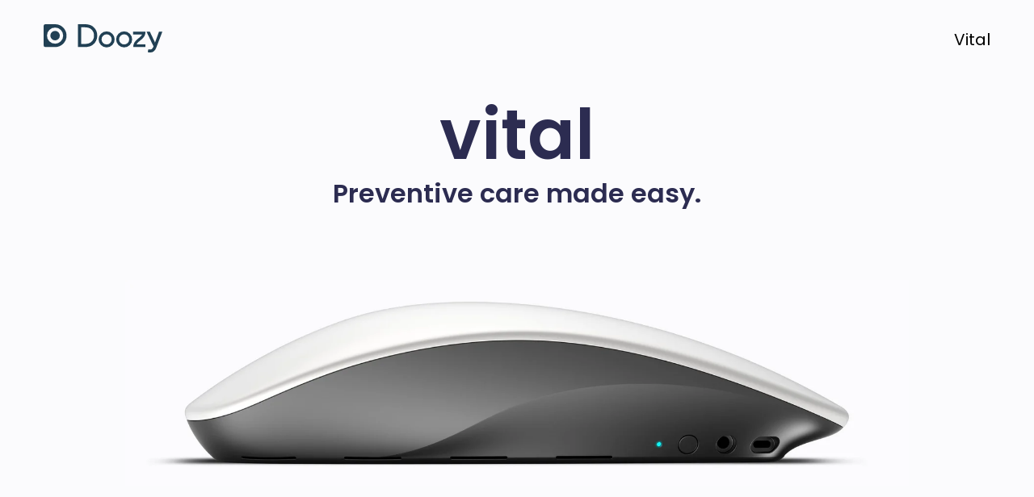

--- FILE ---
content_type: text/html; charset=UTF-8
request_url: https://doozy.hk/project/vital
body_size: 23878
content:
<!DOCTYPE html>
<html lang="en-US" data-semplice="5.2.3">
	<head>
		<meta charset="UTF-8" />
		<meta name="viewport" content="width=device-width, initial-scale=1.0, maximum-scale=1.0" />
		<title>Vital &#8211; Doozy</title>
<meta name='robots' content='noindex, nofollow' />
	<style>img:is([sizes="auto" i], [sizes^="auto," i]) { contain-intrinsic-size: 3000px 1500px }</style>
	<script type="text/javascript">
/* <![CDATA[ */
window._wpemojiSettings = {"baseUrl":"https:\/\/s.w.org\/images\/core\/emoji\/16.0.1\/72x72\/","ext":".png","svgUrl":"https:\/\/s.w.org\/images\/core\/emoji\/16.0.1\/svg\/","svgExt":".svg","source":{"concatemoji":"https:\/\/doozy.hk\/wp-includes\/js\/wp-emoji-release.min.js?ver=6.8.3"}};
/*! This file is auto-generated */
!function(s,n){var o,i,e;function c(e){try{var t={supportTests:e,timestamp:(new Date).valueOf()};sessionStorage.setItem(o,JSON.stringify(t))}catch(e){}}function p(e,t,n){e.clearRect(0,0,e.canvas.width,e.canvas.height),e.fillText(t,0,0);var t=new Uint32Array(e.getImageData(0,0,e.canvas.width,e.canvas.height).data),a=(e.clearRect(0,0,e.canvas.width,e.canvas.height),e.fillText(n,0,0),new Uint32Array(e.getImageData(0,0,e.canvas.width,e.canvas.height).data));return t.every(function(e,t){return e===a[t]})}function u(e,t){e.clearRect(0,0,e.canvas.width,e.canvas.height),e.fillText(t,0,0);for(var n=e.getImageData(16,16,1,1),a=0;a<n.data.length;a++)if(0!==n.data[a])return!1;return!0}function f(e,t,n,a){switch(t){case"flag":return n(e,"\ud83c\udff3\ufe0f\u200d\u26a7\ufe0f","\ud83c\udff3\ufe0f\u200b\u26a7\ufe0f")?!1:!n(e,"\ud83c\udde8\ud83c\uddf6","\ud83c\udde8\u200b\ud83c\uddf6")&&!n(e,"\ud83c\udff4\udb40\udc67\udb40\udc62\udb40\udc65\udb40\udc6e\udb40\udc67\udb40\udc7f","\ud83c\udff4\u200b\udb40\udc67\u200b\udb40\udc62\u200b\udb40\udc65\u200b\udb40\udc6e\u200b\udb40\udc67\u200b\udb40\udc7f");case"emoji":return!a(e,"\ud83e\udedf")}return!1}function g(e,t,n,a){var r="undefined"!=typeof WorkerGlobalScope&&self instanceof WorkerGlobalScope?new OffscreenCanvas(300,150):s.createElement("canvas"),o=r.getContext("2d",{willReadFrequently:!0}),i=(o.textBaseline="top",o.font="600 32px Arial",{});return e.forEach(function(e){i[e]=t(o,e,n,a)}),i}function t(e){var t=s.createElement("script");t.src=e,t.defer=!0,s.head.appendChild(t)}"undefined"!=typeof Promise&&(o="wpEmojiSettingsSupports",i=["flag","emoji"],n.supports={everything:!0,everythingExceptFlag:!0},e=new Promise(function(e){s.addEventListener("DOMContentLoaded",e,{once:!0})}),new Promise(function(t){var n=function(){try{var e=JSON.parse(sessionStorage.getItem(o));if("object"==typeof e&&"number"==typeof e.timestamp&&(new Date).valueOf()<e.timestamp+604800&&"object"==typeof e.supportTests)return e.supportTests}catch(e){}return null}();if(!n){if("undefined"!=typeof Worker&&"undefined"!=typeof OffscreenCanvas&&"undefined"!=typeof URL&&URL.createObjectURL&&"undefined"!=typeof Blob)try{var e="postMessage("+g.toString()+"("+[JSON.stringify(i),f.toString(),p.toString(),u.toString()].join(",")+"));",a=new Blob([e],{type:"text/javascript"}),r=new Worker(URL.createObjectURL(a),{name:"wpTestEmojiSupports"});return void(r.onmessage=function(e){c(n=e.data),r.terminate(),t(n)})}catch(e){}c(n=g(i,f,p,u))}t(n)}).then(function(e){for(var t in e)n.supports[t]=e[t],n.supports.everything=n.supports.everything&&n.supports[t],"flag"!==t&&(n.supports.everythingExceptFlag=n.supports.everythingExceptFlag&&n.supports[t]);n.supports.everythingExceptFlag=n.supports.everythingExceptFlag&&!n.supports.flag,n.DOMReady=!1,n.readyCallback=function(){n.DOMReady=!0}}).then(function(){return e}).then(function(){var e;n.supports.everything||(n.readyCallback(),(e=n.source||{}).concatemoji?t(e.concatemoji):e.wpemoji&&e.twemoji&&(t(e.twemoji),t(e.wpemoji)))}))}((window,document),window._wpemojiSettings);
/* ]]> */
</script>
<style id='wp-emoji-styles-inline-css' type='text/css'>

	img.wp-smiley, img.emoji {
		display: inline !important;
		border: none !important;
		box-shadow: none !important;
		height: 1em !important;
		width: 1em !important;
		margin: 0 0.07em !important;
		vertical-align: -0.1em !important;
		background: none !important;
		padding: 0 !important;
	}
</style>
<link rel='stylesheet' id='wp-block-library-css' href='https://doozy.hk/wp-includes/css/dist/block-library/style.min.css?ver=6.8.3' type='text/css' media='all' />
<style id='classic-theme-styles-inline-css' type='text/css'>
/*! This file is auto-generated */
.wp-block-button__link{color:#fff;background-color:#32373c;border-radius:9999px;box-shadow:none;text-decoration:none;padding:calc(.667em + 2px) calc(1.333em + 2px);font-size:1.125em}.wp-block-file__button{background:#32373c;color:#fff;text-decoration:none}
</style>
<style id='global-styles-inline-css' type='text/css'>
:root{--wp--preset--aspect-ratio--square: 1;--wp--preset--aspect-ratio--4-3: 4/3;--wp--preset--aspect-ratio--3-4: 3/4;--wp--preset--aspect-ratio--3-2: 3/2;--wp--preset--aspect-ratio--2-3: 2/3;--wp--preset--aspect-ratio--16-9: 16/9;--wp--preset--aspect-ratio--9-16: 9/16;--wp--preset--color--black: #000000;--wp--preset--color--cyan-bluish-gray: #abb8c3;--wp--preset--color--white: #ffffff;--wp--preset--color--pale-pink: #f78da7;--wp--preset--color--vivid-red: #cf2e2e;--wp--preset--color--luminous-vivid-orange: #ff6900;--wp--preset--color--luminous-vivid-amber: #fcb900;--wp--preset--color--light-green-cyan: #7bdcb5;--wp--preset--color--vivid-green-cyan: #00d084;--wp--preset--color--pale-cyan-blue: #8ed1fc;--wp--preset--color--vivid-cyan-blue: #0693e3;--wp--preset--color--vivid-purple: #9b51e0;--wp--preset--gradient--vivid-cyan-blue-to-vivid-purple: linear-gradient(135deg,rgba(6,147,227,1) 0%,rgb(155,81,224) 100%);--wp--preset--gradient--light-green-cyan-to-vivid-green-cyan: linear-gradient(135deg,rgb(122,220,180) 0%,rgb(0,208,130) 100%);--wp--preset--gradient--luminous-vivid-amber-to-luminous-vivid-orange: linear-gradient(135deg,rgba(252,185,0,1) 0%,rgba(255,105,0,1) 100%);--wp--preset--gradient--luminous-vivid-orange-to-vivid-red: linear-gradient(135deg,rgba(255,105,0,1) 0%,rgb(207,46,46) 100%);--wp--preset--gradient--very-light-gray-to-cyan-bluish-gray: linear-gradient(135deg,rgb(238,238,238) 0%,rgb(169,184,195) 100%);--wp--preset--gradient--cool-to-warm-spectrum: linear-gradient(135deg,rgb(74,234,220) 0%,rgb(151,120,209) 20%,rgb(207,42,186) 40%,rgb(238,44,130) 60%,rgb(251,105,98) 80%,rgb(254,248,76) 100%);--wp--preset--gradient--blush-light-purple: linear-gradient(135deg,rgb(255,206,236) 0%,rgb(152,150,240) 100%);--wp--preset--gradient--blush-bordeaux: linear-gradient(135deg,rgb(254,205,165) 0%,rgb(254,45,45) 50%,rgb(107,0,62) 100%);--wp--preset--gradient--luminous-dusk: linear-gradient(135deg,rgb(255,203,112) 0%,rgb(199,81,192) 50%,rgb(65,88,208) 100%);--wp--preset--gradient--pale-ocean: linear-gradient(135deg,rgb(255,245,203) 0%,rgb(182,227,212) 50%,rgb(51,167,181) 100%);--wp--preset--gradient--electric-grass: linear-gradient(135deg,rgb(202,248,128) 0%,rgb(113,206,126) 100%);--wp--preset--gradient--midnight: linear-gradient(135deg,rgb(2,3,129) 0%,rgb(40,116,252) 100%);--wp--preset--font-size--small: 13px;--wp--preset--font-size--medium: 20px;--wp--preset--font-size--large: 36px;--wp--preset--font-size--x-large: 42px;--wp--preset--spacing--20: 0.44rem;--wp--preset--spacing--30: 0.67rem;--wp--preset--spacing--40: 1rem;--wp--preset--spacing--50: 1.5rem;--wp--preset--spacing--60: 2.25rem;--wp--preset--spacing--70: 3.38rem;--wp--preset--spacing--80: 5.06rem;--wp--preset--shadow--natural: 6px 6px 9px rgba(0, 0, 0, 0.2);--wp--preset--shadow--deep: 12px 12px 50px rgba(0, 0, 0, 0.4);--wp--preset--shadow--sharp: 6px 6px 0px rgba(0, 0, 0, 0.2);--wp--preset--shadow--outlined: 6px 6px 0px -3px rgba(255, 255, 255, 1), 6px 6px rgba(0, 0, 0, 1);--wp--preset--shadow--crisp: 6px 6px 0px rgba(0, 0, 0, 1);}:where(.is-layout-flex){gap: 0.5em;}:where(.is-layout-grid){gap: 0.5em;}body .is-layout-flex{display: flex;}.is-layout-flex{flex-wrap: wrap;align-items: center;}.is-layout-flex > :is(*, div){margin: 0;}body .is-layout-grid{display: grid;}.is-layout-grid > :is(*, div){margin: 0;}:where(.wp-block-columns.is-layout-flex){gap: 2em;}:where(.wp-block-columns.is-layout-grid){gap: 2em;}:where(.wp-block-post-template.is-layout-flex){gap: 1.25em;}:where(.wp-block-post-template.is-layout-grid){gap: 1.25em;}.has-black-color{color: var(--wp--preset--color--black) !important;}.has-cyan-bluish-gray-color{color: var(--wp--preset--color--cyan-bluish-gray) !important;}.has-white-color{color: var(--wp--preset--color--white) !important;}.has-pale-pink-color{color: var(--wp--preset--color--pale-pink) !important;}.has-vivid-red-color{color: var(--wp--preset--color--vivid-red) !important;}.has-luminous-vivid-orange-color{color: var(--wp--preset--color--luminous-vivid-orange) !important;}.has-luminous-vivid-amber-color{color: var(--wp--preset--color--luminous-vivid-amber) !important;}.has-light-green-cyan-color{color: var(--wp--preset--color--light-green-cyan) !important;}.has-vivid-green-cyan-color{color: var(--wp--preset--color--vivid-green-cyan) !important;}.has-pale-cyan-blue-color{color: var(--wp--preset--color--pale-cyan-blue) !important;}.has-vivid-cyan-blue-color{color: var(--wp--preset--color--vivid-cyan-blue) !important;}.has-vivid-purple-color{color: var(--wp--preset--color--vivid-purple) !important;}.has-black-background-color{background-color: var(--wp--preset--color--black) !important;}.has-cyan-bluish-gray-background-color{background-color: var(--wp--preset--color--cyan-bluish-gray) !important;}.has-white-background-color{background-color: var(--wp--preset--color--white) !important;}.has-pale-pink-background-color{background-color: var(--wp--preset--color--pale-pink) !important;}.has-vivid-red-background-color{background-color: var(--wp--preset--color--vivid-red) !important;}.has-luminous-vivid-orange-background-color{background-color: var(--wp--preset--color--luminous-vivid-orange) !important;}.has-luminous-vivid-amber-background-color{background-color: var(--wp--preset--color--luminous-vivid-amber) !important;}.has-light-green-cyan-background-color{background-color: var(--wp--preset--color--light-green-cyan) !important;}.has-vivid-green-cyan-background-color{background-color: var(--wp--preset--color--vivid-green-cyan) !important;}.has-pale-cyan-blue-background-color{background-color: var(--wp--preset--color--pale-cyan-blue) !important;}.has-vivid-cyan-blue-background-color{background-color: var(--wp--preset--color--vivid-cyan-blue) !important;}.has-vivid-purple-background-color{background-color: var(--wp--preset--color--vivid-purple) !important;}.has-black-border-color{border-color: var(--wp--preset--color--black) !important;}.has-cyan-bluish-gray-border-color{border-color: var(--wp--preset--color--cyan-bluish-gray) !important;}.has-white-border-color{border-color: var(--wp--preset--color--white) !important;}.has-pale-pink-border-color{border-color: var(--wp--preset--color--pale-pink) !important;}.has-vivid-red-border-color{border-color: var(--wp--preset--color--vivid-red) !important;}.has-luminous-vivid-orange-border-color{border-color: var(--wp--preset--color--luminous-vivid-orange) !important;}.has-luminous-vivid-amber-border-color{border-color: var(--wp--preset--color--luminous-vivid-amber) !important;}.has-light-green-cyan-border-color{border-color: var(--wp--preset--color--light-green-cyan) !important;}.has-vivid-green-cyan-border-color{border-color: var(--wp--preset--color--vivid-green-cyan) !important;}.has-pale-cyan-blue-border-color{border-color: var(--wp--preset--color--pale-cyan-blue) !important;}.has-vivid-cyan-blue-border-color{border-color: var(--wp--preset--color--vivid-cyan-blue) !important;}.has-vivid-purple-border-color{border-color: var(--wp--preset--color--vivid-purple) !important;}.has-vivid-cyan-blue-to-vivid-purple-gradient-background{background: var(--wp--preset--gradient--vivid-cyan-blue-to-vivid-purple) !important;}.has-light-green-cyan-to-vivid-green-cyan-gradient-background{background: var(--wp--preset--gradient--light-green-cyan-to-vivid-green-cyan) !important;}.has-luminous-vivid-amber-to-luminous-vivid-orange-gradient-background{background: var(--wp--preset--gradient--luminous-vivid-amber-to-luminous-vivid-orange) !important;}.has-luminous-vivid-orange-to-vivid-red-gradient-background{background: var(--wp--preset--gradient--luminous-vivid-orange-to-vivid-red) !important;}.has-very-light-gray-to-cyan-bluish-gray-gradient-background{background: var(--wp--preset--gradient--very-light-gray-to-cyan-bluish-gray) !important;}.has-cool-to-warm-spectrum-gradient-background{background: var(--wp--preset--gradient--cool-to-warm-spectrum) !important;}.has-blush-light-purple-gradient-background{background: var(--wp--preset--gradient--blush-light-purple) !important;}.has-blush-bordeaux-gradient-background{background: var(--wp--preset--gradient--blush-bordeaux) !important;}.has-luminous-dusk-gradient-background{background: var(--wp--preset--gradient--luminous-dusk) !important;}.has-pale-ocean-gradient-background{background: var(--wp--preset--gradient--pale-ocean) !important;}.has-electric-grass-gradient-background{background: var(--wp--preset--gradient--electric-grass) !important;}.has-midnight-gradient-background{background: var(--wp--preset--gradient--midnight) !important;}.has-small-font-size{font-size: var(--wp--preset--font-size--small) !important;}.has-medium-font-size{font-size: var(--wp--preset--font-size--medium) !important;}.has-large-font-size{font-size: var(--wp--preset--font-size--large) !important;}.has-x-large-font-size{font-size: var(--wp--preset--font-size--x-large) !important;}
:where(.wp-block-post-template.is-layout-flex){gap: 1.25em;}:where(.wp-block-post-template.is-layout-grid){gap: 1.25em;}
:where(.wp-block-columns.is-layout-flex){gap: 2em;}:where(.wp-block-columns.is-layout-grid){gap: 2em;}
:root :where(.wp-block-pullquote){font-size: 1.5em;line-height: 1.6;}
</style>
<link rel='stylesheet' id='contact-form-7-css' href='https://doozy.hk/wp-content/plugins/contact-form-7/includes/css/styles.css?ver=6.1.2' type='text/css' media='all' />
<link rel='stylesheet' id='semplice-stylesheet-css' href='https://doozy.hk/wp-content/themes/semplice5/style.css?ver=5.2.3' type='text/css' media='all' />
<link rel='stylesheet' id='semplice-frontend-stylesheet-css' href='https://doozy.hk/wp-content/themes/semplice5/assets/css/frontend.min.css?ver=5.2.3' type='text/css' media='all' />
<link rel='stylesheet' id='mediaelement-css' href='https://doozy.hk/wp-includes/js/mediaelement/mediaelementplayer-legacy.min.css?ver=4.2.17' type='text/css' media='all' />
<script type="text/javascript" src="https://doozy.hk/wp-includes/js/jquery/jquery.min.js?ver=3.7.1" id="jquery-core-js"></script>
<script type="text/javascript" src="https://doozy.hk/wp-includes/js/jquery/jquery-migrate.min.js?ver=3.4.1" id="jquery-migrate-js"></script>
<link rel="https://api.w.org/" href="https://doozy.hk/wp-json/" /><link rel="EditURI" type="application/rsd+xml" title="RSD" href="https://doozy.hk/xmlrpc.php?rsd" />
<meta name="generator" content="WordPress 6.8.3" />
<link rel="canonical" href="https://doozy.hk/project/vital" />
<link rel='shortlink' href='https://doozy.hk/?p=54' />
<link rel="alternate" title="oEmbed (JSON)" type="application/json+oembed" href="https://doozy.hk/wp-json/oembed/1.0/embed?url=https%3A%2F%2Fdoozy.hk%2Fproject%2Fvital" />
<link rel="alternate" title="oEmbed (XML)" type="text/xml+oembed" href="https://doozy.hk/wp-json/oembed/1.0/embed?url=https%3A%2F%2Fdoozy.hk%2Fproject%2Fvital&#038;format=xml" />
<link rel='preconnect' href='https://fonts.gstatic.com'>
<link href='https://fonts.googleapis.com/css2?family=Poppins:wght@300;400;500;600;700&display=swap' rel='stylesheet'><style type="text/css" id="semplice-webfonts-css">.font_6g7m0iha3, [data-font="font_6g7m0iha3"], [data-font="font_6g7m0iha3"] li a, #content-holder p, #content-holder li {font-family: "poppins", sans-serif;font-weight: 400;font-style: normal;}.font_a8uy35yv0, [data-font="font_a8uy35yv0"], [data-font="font_a8uy35yv0"] li a {font-family: "poppins", sans-serif;font-weight: 300;font-style: normal;}.font_pbtg6z1r0, [data-font="font_pbtg6z1r0"], [data-font="font_pbtg6z1r0"] li a {font-family: "poppins", sans-serif;font-weight: 500;font-style: normal;}.font_9hthe94vm, [data-font="font_9hthe94vm"], [data-font="font_9hthe94vm"] li a, #content-holder h1, #content-holder h2, #content-holder h3, #content-holder h4, #content-holder h5, #content-holder h6 {font-family: "poppins", sans-serif;font-weight: 600;font-style: normal;}.font_aqa2s6v9k, [data-font="font_aqa2s6v9k"], [data-font="font_aqa2s6v9k"] li a {font-family: "poppins", sans-serif;font-weight: 700;font-style: normal;}</style>
		<style type="text/css" id="semplice-custom-css">
			
			@media screen and (min-width: 992px) and (max-width: 1169.98px) { }@media screen and (min-width: 768px) and (max-width: 991.98px) { }@media screen and (min-width: 544px) and (max-width: 767.98px) { }@media screen and (max-width: 543.98px) { }
			
			
		.project-panel {
			background: #f5f5f5;
			padding: 2.5rem 0rem;
		}
		[data-pp-gutter="no"] .project-panel .pp-thumbs,
		.project-panel .pp-thumbs {
			margin-bottom: -1.666666666666667rem;
		}
		#content-holder .panel-label, .projectnav-preview .panel-label {
			color: #000000;
			font-size: 1.777777777777778rem;
			text-transform: none;
			padding-left: 0rem;
			padding-bottom: 1.666666666666667rem;
			text-align: left;
			line-height: 1;
		}
		.project-panel .pp-title {
			padding: 0.5555555555555556rem 0rem 1.666666666666667rem 0rem;
		}
		.project-panel .pp-title a {
			color: #000000; 
			font-size: 0.7222222222222222rem; 
			text-transform: none;
		} 
		.project-panel .pp-title span {
			color: #999999;
			font-size: 0.7222222222222222rem;
			text-transform: none;
		}
		.semplice-next-prev {
			background: #ffffff;
			padding: 0rem 0rem 0rem 0rem;
		}
		.semplice-next-prev .np-inner {
			height: 10rem;
		}
		.semplice-next-prev .np-inner .np-link .np-prefix,
		.semplice-next-prev .np-inner .np-link .np-label {
			color: #000000;
			font-size: 1.555555555555556rem;
			text-transform: none;
			letter-spacing: 0rem;
		}
		.semplice-next-prev .np-inner .np-link .np-text-above {
			padding-bottom: 2px;
		}
		.semplice-next-prev .np-inner .np-link .np-label-above {
			color: #aaaaaa;
			font-size: 0.7777777777777778rem;
			text-transform: uppercase;
			letter-spacing: 1px;
		}
		.semplice-next-prev .np-inner .np-link .np-text {
			padding: 0rem 0rem;
		}
		.semplice-next .np-text {
			margin-right: -0rem;
		}
		.semplice-next-prev .nextprev-seperator {
			width: 1px;
			margin: 1.666666666666667rem -0px;
			background: #000000;
		}
	
			.np-link:hover {
				background: #ffffff;
			}
			.np-link:hover .np-text .np-label,
			.np-link:hover .np-text .np-prefix {
				color: #000000 !important;
			}
			.np-link:hover .np-label-above {
				color: #000000 !important;
			}
		
			.col-custom-50{
	width:49% !important;
    flex-basis: auto;
}
.col-custom-50-margin-left{
	margin-left:1.4% !important;
}#nprogress .bar { background: #214054; }
		</style>
	
		<style type="text/css" id="54-post-css">
			#content-54 #section_g46hwjx4z {padding-top: 7.777777777777778rem;padding-bottom: 6rem;background-color: #fbfbfd;}#content-54 #column_s54e1kviw {padding-top: 0rem;padding-bottom: 0.4444444444444444rem;}#content-54 #content_6y0ng1vl6 {padding-top: 0rem;}#content-54 #content_6y0ng1vl6 .is-content {}@media screen and (min-width: 544px) and (max-width: 767.98px) { #content-54 #content_6y0ng1vl6 {padding-top: 0rem;}#content-54 #content_6y0ng1vl6 .is-content {}}@media screen and (max-width: 543.98px) { #content-54 #content_6y0ng1vl6 {padding-top: 0rem;}#content-54 #content_6y0ng1vl6 .is-content {}}#content-54 #column_tqz5ntkv6 {padding-top: 0.3333333333333333rem;padding-bottom: 4.611111111111111rem;}@media screen and (min-width: 544px) and (max-width: 767.98px) { #content-54 #column_tqz5ntkv6 {padding-bottom: 1.6666666666666667rem;}}@media screen and (max-width: 543.98px) { #content-54 #column_tqz5ntkv6 {padding-bottom: 0.6666666666666666rem;}}#content-54 #content_vqlrtwdr3 {padding-top: 0.4444444444444444rem;}#content-54 #content_vqlrtwdr3 .is-content {}@media screen and (min-width: 544px) and (max-width: 767.98px) { #content-54 #content_vqlrtwdr3 {padding-top: 0rem;}#content-54 #content_vqlrtwdr3 .is-content {}}@media screen and (max-width: 543.98px) { #content-54 #content_vqlrtwdr3 {padding-top: 0rem;}#content-54 #content_vqlrtwdr3 .is-content {}}#content-54 #section_uf988shh0 {padding-top: 0rem;margin-top: 0rem;margin-right: 0rem;padding-bottom: 2.5555555555555554rem;margin-bottom: 0rem;margin-left: 0rem;background-color: #fbfbfd;}#content-54 #column_mcclsbmuh {padding-top: 0rem;padding-bottom: 2.2222222222222223rem;border-radius: 1.5rem;background-color: transparent;}#content-54 #content_z769kvaxf {padding-top: 0rem;padding-right: 1.5555555555555556rem;padding-left: 1.5555555555555556rem;}#content-54 #content_z769kvaxf .is-content {}#content-54 #content_jx3770jab {padding-top: 1.4444444444444444rem;padding-right: 1.5555555555555556rem;padding-bottom: 0rem;padding-left: 1.5555555555555556rem;}#content-54 #content_jx3770jab .is-content {}#content-54 #content_o1tr3yao3 {padding-top: 1.1111111111111112rem;padding-right: 1.5555555555555556rem;padding-left: 1.5555555555555556rem;}#content-54 #content_o1tr3yao3 .is-content {}#content-54 #section_notk90slr {padding-top: 5rem;padding-bottom: 3.888888888888889rem;}#content-54 #column_ieq2crvr6 {padding-top: 0.3333333333333333rem;padding-bottom: 4.611111111111111rem;}@media screen and (min-width: 544px) and (max-width: 767.98px) { #content-54 #column_ieq2crvr6 {padding-bottom: 1.6666666666666667rem;}}@media screen and (max-width: 543.98px) { #content-54 #column_ieq2crvr6 {padding-bottom: 0.6666666666666666rem;}}#content-54 #content_1cad0m8cw {padding-top: 0.4444444444444444rem;}#content-54 #content_1cad0m8cw .is-content {}@media screen and (min-width: 544px) and (max-width: 767.98px) { #content-54 #content_1cad0m8cw {padding-top: 0rem;}#content-54 #content_1cad0m8cw .is-content {}}@media screen and (max-width: 543.98px) { #content-54 #content_1cad0m8cw {padding-top: 0rem;}#content-54 #content_1cad0m8cw .is-content {}}#content-54 #content_4ryds10fe {padding-bottom: 1.1111111111111112rem;}#content-54 #content_4ryds10fe .is-content {}@media screen and (max-width: 543.98px) { #content-54 #content_4ryds10fe {padding-bottom: 1.6666666666666667rem;}#content-54 #content_4ryds10fe .is-content {}}#content-54 #content_mq63zmgdt {padding-right: 7.777777777777778rem;padding-left: 7.777777777777778rem;}#content-54 #content_mq63zmgdt .is-content {}@media screen and (min-width: 992px) and (max-width: 1169.98px) { #content-54 #content_mq63zmgdt {padding-right: 5.555555555555555rem;padding-left: 5.555555555555555rem;}#content-54 #content_mq63zmgdt .is-content {}}@media screen and (min-width: 768px) and (max-width: 991.98px) { #content-54 #content_mq63zmgdt {padding-right: 3.5555555555555554rem;padding-left: 3.5555555555555554rem;}#content-54 #content_mq63zmgdt .is-content {}}@media screen and (min-width: 544px) and (max-width: 767.98px) { #content-54 #content_mq63zmgdt {padding-right: 10rem;padding-left: 10rem;}#content-54 #content_mq63zmgdt .is-content {}}@media screen and (max-width: 543.98px) { #content-54 #content_mq63zmgdt {padding-top: 0.5555555555555556rem;padding-right: 6.666666666666667rem;padding-left: 6.666666666666667rem;}#content-54 #content_mq63zmgdt .is-content {}}#content-54 #content_7z8prtv5s {padding-top: 1rem;}#content-54 #content_7z8prtv5s .is-content {}#content-54 #content_s75a9fph3 {padding-top: 0rem;margin-top: -0.2777777777777778rem;}#content-54 #content_s75a9fph3 .is-content {}#content-54 #content_4uqbmoxp4 {padding-right: 7.777777777777778rem;padding-left: 7.777777777777778rem;}#content-54 #content_4uqbmoxp4 .is-content {}@media screen and (min-width: 992px) and (max-width: 1169.98px) { #content-54 #content_4uqbmoxp4 {padding-right: 5.555555555555555rem;padding-left: 5.555555555555555rem;}#content-54 #content_4uqbmoxp4 .is-content {}}@media screen and (min-width: 768px) and (max-width: 991.98px) { #content-54 #content_4uqbmoxp4 {padding-right: 3.5555555555555554rem;padding-left: 3.5555555555555554rem;}#content-54 #content_4uqbmoxp4 .is-content {}}@media screen and (min-width: 544px) and (max-width: 767.98px) { #content-54 #content_4uqbmoxp4 {padding-top: 2.4444444444444446rem;padding-right: 10rem;padding-left: 10rem;}#content-54 #content_4uqbmoxp4 .is-content {}}@media screen and (max-width: 543.98px) { #content-54 #content_4uqbmoxp4 {padding-top: 2.4444444444444446rem;padding-right: 6.666666666666667rem;padding-left: 6.666666666666667rem;}#content-54 #content_4uqbmoxp4 .is-content {}}#content-54 #content_le3zkma45 {padding-top: 1rem;}#content-54 #content_le3zkma45 .is-content {}#content-54 #content_3am5ob2rh {padding-top: 0rem;margin-top: -0.2777777777777778rem;}#content-54 #content_3am5ob2rh .is-content {}#content-54 #content_v9d25hpua {padding-right: 7.777777777777778rem;padding-left: 7.777777777777778rem;}#content-54 #content_v9d25hpua .is-content {}@media screen and (min-width: 992px) and (max-width: 1169.98px) { #content-54 #content_v9d25hpua {padding-right: 5.555555555555555rem;padding-left: 5.555555555555555rem;}#content-54 #content_v9d25hpua .is-content {}}@media screen and (min-width: 768px) and (max-width: 991.98px) { #content-54 #content_v9d25hpua {padding-right: 3.5555555555555554rem;padding-left: 3.5555555555555554rem;}#content-54 #content_v9d25hpua .is-content {}}@media screen and (min-width: 544px) and (max-width: 767.98px) { #content-54 #content_v9d25hpua {padding-top: 2.4444444444444446rem;padding-right: 10rem;padding-left: 10rem;}#content-54 #content_v9d25hpua .is-content {}}@media screen and (max-width: 543.98px) { #content-54 #content_v9d25hpua {padding-top: 2.4444444444444446rem;padding-right: 6.666666666666667rem;padding-left: 6.666666666666667rem;}#content-54 #content_v9d25hpua .is-content {}}#content-54 #content_9x4we148c {padding-top: 1rem;}#content-54 #content_9x4we148c .is-content {}#content-54 #content_oj8mdpln0 {padding-top: 0rem;margin-top: -0.2777777777777778rem;}#content-54 #content_oj8mdpln0 .is-content {}#content-54 #column_cb2nxmasa {padding-top: 3.3333333333333335rem;}@media screen and (min-width: 544px) and (max-width: 767.98px) { #content-54 #column_cb2nxmasa {padding-top: 0rem;}}@media screen and (max-width: 543.98px) { #content-54 #column_cb2nxmasa {padding-top: 0rem;}}#content-54 #content_xzcid3csp {padding-right: 7.777777777777778rem;padding-left: 7.777777777777778rem;}#content-54 #content_xzcid3csp .is-content {}@media screen and (min-width: 992px) and (max-width: 1169.98px) { #content-54 #content_xzcid3csp {padding-right: 5.555555555555555rem;padding-left: 5.555555555555555rem;}#content-54 #content_xzcid3csp .is-content {}}@media screen and (min-width: 768px) and (max-width: 991.98px) { #content-54 #content_xzcid3csp {padding-right: 3.5555555555555554rem;padding-left: 3.5555555555555554rem;}#content-54 #content_xzcid3csp .is-content {}}@media screen and (min-width: 544px) and (max-width: 767.98px) { #content-54 #content_xzcid3csp {padding-top: 2.4444444444444446rem;padding-right: 10rem;padding-left: 10rem;}#content-54 #content_xzcid3csp .is-content {}}@media screen and (max-width: 543.98px) { #content-54 #content_xzcid3csp {padding-top: 2.4444444444444446rem;padding-right: 6.666666666666667rem;padding-left: 6.666666666666667rem;}#content-54 #content_xzcid3csp .is-content {}}#content-54 #content_ds0adv4jh {padding-top: 1rem;}#content-54 #content_ds0adv4jh .is-content {}#content-54 #content_xkzsfzqxb {padding-top: 0rem;margin-top: -0.2777777777777778rem;}#content-54 #content_xkzsfzqxb .is-content {}#content-54 #column_7n8wzck6s {padding-top: 3.3333333333333335rem;}@media screen and (min-width: 544px) and (max-width: 767.98px) { #content-54 #column_7n8wzck6s {padding-top: 0rem;}}@media screen and (max-width: 543.98px) { #content-54 #column_7n8wzck6s {padding-top: 0rem;}}#content-54 #content_43bmmm4zp {padding-top: 0rem;padding-right: 7.777777777777778rem;padding-left: 7.777777777777778rem;}#content-54 #content_43bmmm4zp .is-content {}@media screen and (min-width: 992px) and (max-width: 1169.98px) { #content-54 #content_43bmmm4zp {padding-right: 5.555555555555555rem;padding-left: 5.555555555555555rem;}#content-54 #content_43bmmm4zp .is-content {}}@media screen and (min-width: 768px) and (max-width: 991.98px) { #content-54 #content_43bmmm4zp {padding-right: 3.5555555555555554rem;padding-left: 3.5555555555555554rem;}#content-54 #content_43bmmm4zp .is-content {}}@media screen and (min-width: 544px) and (max-width: 767.98px) { #content-54 #content_43bmmm4zp {padding-top: 2.4444444444444446rem;padding-right: 10rem;padding-left: 10rem;}#content-54 #content_43bmmm4zp .is-content {}}@media screen and (max-width: 543.98px) { #content-54 #content_43bmmm4zp {padding-top: 2.4444444444444446rem;padding-right: 6.666666666666667rem;padding-left: 6.666666666666667rem;}#content-54 #content_43bmmm4zp .is-content {}}#content-54 #content_xtb3y1r5s {padding-top: 1rem;}#content-54 #content_xtb3y1r5s .is-content {}#content-54 #content_y9pl69rig {padding-top: 0rem;margin-top: -0.2777777777777778rem;}#content-54 #content_y9pl69rig .is-content {}#content-54 #column_tzakqrz3k {padding-top: 3.3333333333333335rem;}@media screen and (min-width: 544px) and (max-width: 767.98px) { #content-54 #column_tzakqrz3k {padding-top: 0rem;}}@media screen and (max-width: 543.98px) { #content-54 #column_tzakqrz3k {padding-top: 0rem;}}#content-54 #content_ppgu2hata {padding-top: 0rem;padding-right: 7.777777777777778rem;padding-bottom: 0rem;padding-left: 7.777777777777778rem;}#content-54 #content_ppgu2hata .is-content {}@media screen and (min-width: 992px) and (max-width: 1169.98px) { #content-54 #content_ppgu2hata {padding-right: 5.555555555555555rem;padding-left: 5.555555555555555rem;}#content-54 #content_ppgu2hata .is-content {}}@media screen and (min-width: 768px) and (max-width: 991.98px) { #content-54 #content_ppgu2hata {padding-right: 3.5555555555555554rem;padding-bottom: 0rem;padding-left: 3.5555555555555554rem;}#content-54 #content_ppgu2hata .is-content {}}@media screen and (min-width: 544px) and (max-width: 767.98px) { #content-54 #content_ppgu2hata {padding-top: 2.4444444444444446rem;padding-right: 10rem;padding-bottom: 0rem;padding-left: 10rem;}#content-54 #content_ppgu2hata .is-content {}}@media screen and (max-width: 543.98px) { #content-54 #content_ppgu2hata {padding-top: 2.4444444444444446rem;padding-right: 6.666666666666667rem;padding-left: 6.666666666666667rem;}#content-54 #content_ppgu2hata .is-content {}}#content-54 #content_p9yyoypyu {padding-top: 1rem;}#content-54 #content_p9yyoypyu .is-content {}#content-54 #content_1lnb9xucc {padding-top: 0rem;margin-top: -0.2777777777777778rem;}#content-54 #content_1lnb9xucc .is-content {}#content-54 #section_m387hdv4x {padding-top: 3.111111111111111rem;padding-bottom: 5rem;}#content-54 #column_yuf63cg71 {padding-top: 0.3333333333333333rem;padding-bottom: 1.6666666666666667rem;}@media screen and (min-width: 544px) and (max-width: 767.98px) { #content-54 #column_yuf63cg71 {padding-bottom: 1.6666666666666667rem;}}@media screen and (max-width: 543.98px) { #content-54 #column_yuf63cg71 {padding-bottom: 0.6666666666666666rem;}}#content-54 #content_qm8kdmcpt {padding-top: 0.4444444444444444rem;}#content-54 #content_qm8kdmcpt .is-content {}@media screen and (min-width: 544px) and (max-width: 767.98px) { #content-54 #content_qm8kdmcpt {padding-top: 0rem;}#content-54 #content_qm8kdmcpt .is-content {}}@media screen and (max-width: 543.98px) { #content-54 #content_qm8kdmcpt {padding-top: 0rem;}#content-54 #content_qm8kdmcpt .is-content {}}#content-54 #content_4urhr6xae {padding-bottom: 1.1111111111111112rem;}#content-54 #content_4urhr6xae .is-content {}@media screen and (max-width: 543.98px) { #content-54 #content_4urhr6xae {padding-bottom: 1.6666666666666667rem;}#content-54 #content_4urhr6xae .is-content {}}#content-54 #section_0kzvos0v6 {padding-top: 3rem;margin-top: 0rem;margin-right: 0rem;padding-bottom: 2.6666666666666665rem;margin-bottom: 0rem;margin-left: 0rem;background-color: #fbfbfd;}#content-54 #column_8k5k4roko {padding-top: 1.6666666666666667rem;padding-bottom: 2.2222222222222223rem;border-radius: 1.5rem;background-color: #fbfbfd;}#content-54 #content_x6xjs1tzx {padding-top: 0rem;padding-right: 0rem;padding-left: 0rem;}#content-54 #content_x6xjs1tzx .is-content {}#content-54 #content_feq4079ly {padding-top: 2.888888888888889rem;padding-right: 0rem;padding-bottom: 0rem;padding-left: 0rem;}#content-54 #content_feq4079ly .is-content {}#content-54 #column_a7d32734h {padding-top: 0rem;padding-bottom: 0rem;border-radius: 1.5rem;background-color: transparent;}#content-54 #content_oh9me4pwv {margin-top: 0rem;padding-right: 1.8888888888888888rem;margin-right: 0rem;padding-bottom: 0rem;padding-left: 1.8888888888888888rem;margin-left: 0rem;}#content-54 #content_oh9me4pwv .is-content {}#content-54 #section_h1fk06wv7 {padding-top: 4.666666666666667rem;padding-bottom: 5.555555555555555rem;}#content-54 #column_c5e1fh7b0 {padding-top: 0.3333333333333333rem;padding-bottom: 3rem;}@media screen and (min-width: 544px) and (max-width: 767.98px) { #content-54 #column_c5e1fh7b0 {padding-bottom: 1.6666666666666667rem;}}@media screen and (max-width: 543.98px) { #content-54 #column_c5e1fh7b0 {padding-bottom: 0.6666666666666666rem;}}#content-54 #content_63nh37cbv {padding-top: 0.4444444444444444rem;padding-right: 0rem;padding-left: 0rem;}#content-54 #content_63nh37cbv .is-content {}#content-54 #column_ythg5tk1m {padding-top: 0.8888888888888888rem;}#content-54 #content_ndsu3vf1f {padding-top: 0rem;}#content-54 #content_ndsu3vf1f .is-content {}#content-54 #column_1imouuh85 {padding-top: 0.8888888888888888rem;}#content-54 #content_j7867s36j {padding-top: 0rem;}#content-54 #content_j7867s36j .is-content {}#content-54 #section_466b59t8i {padding-top: 2.111111111111111rem;margin-top: 0rem;margin-right: 0rem;padding-bottom: 2.111111111111111rem;margin-bottom: 0rem;margin-left: 0rem;background-color: #2c2c51;}#content-54 #column_i0cyyeku5 {padding-top: 1.6666666666666667rem;padding-bottom: 2.2222222222222223rem;border-radius: 0rem;background-color: transparent;}#content-54 #content_ot9zjv0uo {padding-top: 0rem;padding-right: 1.5555555555555556rem;padding-left: 1.5555555555555556rem;}#content-54 #content_ot9zjv0uo .is-content {}#content-54 #content_j1f925npu {padding-top: 1.4444444444444444rem;padding-right: 1.5555555555555556rem;padding-bottom: 0rem;padding-left: 1.5555555555555556rem;}#content-54 #content_j1f925npu .is-content {}#content-54 #content_maiyfy8z9 {padding-top: 1.1111111111111112rem;padding-right: 1.5555555555555556rem;padding-left: 1.5555555555555556rem;}#content-54 #content_maiyfy8z9 .is-content {}#content-54 .transition-wrap {}#content-54 .sections { margin-top: 0px !important; }#content-54 #section_bbd8a09ff {padding-top: 3.3333333333333335rem;padding-bottom: 3.3333333333333335rem;background-color: #fbfbfd;}#content-54 #content_ad573937b {padding-top: 1.6666666666666667rem;padding-bottom: 5rem;}#content-54 #content_ad573937b .is-content {}#content-54 #content_dae6e9e41 {padding-top: 1.6666666666666667rem;padding-bottom: 1.6666666666666667rem;}#content-54 #content_dae6e9e41 .is-content {}#content-54 #content_9912a0a5d {padding-top: 2.2222222222222223rem;padding-bottom: 1.6666666666666667rem;}#content-54 #content_9912a0a5d .is-content {}
			.nav_38tkxvt3b { background-color: transparent;; }.nav_38tkxvt3b { height: 5.444444444444445rem; }.is-frontend #content-54 .sections { margin-top: 5.444444444444445rem; }.nav_38tkxvt3b .navbar-inner .navbar-left, .nav_38tkxvt3b .navbar-inner .navbar-center, .nav_38tkxvt3b .navbar-inner .navbar-distributed { left: 3rem; }.nav_38tkxvt3b .container-fluid .navbar-inner .navbar-right, .nav_38tkxvt3b .container-fluid .navbar-inner .navbar-distributed { right: 3rem; }.nav_38tkxvt3b .container-fluid .hamburger a:after { padding-right: 1.1111111111111rem; }.nav_38tkxvt3b .logo img, .nav_38tkxvt3b .logo svg { width: 8.166666666666666rem; }.nav_38tkxvt3b .navbar-inner .logo { align-items: center; }.nav_38tkxvt3b .navbar-inner .hamburger a.menu-icon span { background-color: #000000; }.nav_38tkxvt3b .navbar-inner .hamburger a.menu-icon { width: 24; }.nav_38tkxvt3b .navbar-inner .hamburger a.menu-icon span { height: 2px; }.nav_38tkxvt3b .navbar-inner .hamburger a.open-menu span::before { transform: translateY(-6px); }.nav_38tkxvt3b .navbar-inner .hamburger a.open-menu span::after { transform: translateY(6px); }.nav_38tkxvt3b .navbar-inner .hamburger a.open-menu:hover span::before { transform: translateY(-8px); }.nav_38tkxvt3b .navbar-inner .hamburger a.open-menu:hover span::after { transform: translateY(8px); }.nav_38tkxvt3b .navbar-inner .hamburger a.menu-icon { height: 14px; }.nav_38tkxvt3b .navbar-inner .hamburger a.menu-icon span { margin-top: 7px; }.nav_38tkxvt3b .navbar-inner nav ul li a span { font-size: 1.1111111111111112rem; }#overlay-menu { background-color: rgba(245, 245, 245, 1); }@media screen and (min-width: 992px) and (max-width: 1169.98px) { .nav_38tkxvt3b .navbar-inner .hamburger a.menu-icon { height: 14px; }.nav_38tkxvt3b .navbar-inner .hamburger a.menu-icon span { margin-top: 7px; }}@media screen and (min-width: 768px) and (max-width: 991.98px) { .nav_38tkxvt3b .navbar-inner .hamburger a.menu-icon { height: 14px; }.nav_38tkxvt3b .navbar-inner .hamburger a.menu-icon span { margin-top: 7px; }}@media screen and (min-width: 544px) and (max-width: 767.98px) { .nav_38tkxvt3b .navbar-inner .hamburger a.menu-icon { height: 14px; }.nav_38tkxvt3b .navbar-inner .hamburger a.menu-icon span { margin-top: 7px; }}@media screen and (max-width: 543.98px) { .nav_38tkxvt3b .navbar-inner .hamburger a.menu-icon { height: 14px; }.nav_38tkxvt3b .navbar-inner .hamburger a.menu-icon span { margin-top: 7px; }}
		</style>
	<link rel="icon" href="https://doozy.hk/wp-content/uploads/2020/10/cropped-dooxy_favicon_socialnetworks-32x32.png" sizes="32x32" />
<link rel="icon" href="https://doozy.hk/wp-content/uploads/2020/10/cropped-dooxy_favicon_socialnetworks-192x192.png" sizes="192x192" />
<link rel="apple-touch-icon" href="https://doozy.hk/wp-content/uploads/2020/10/cropped-dooxy_favicon_socialnetworks-180x180.png" />
<meta name="msapplication-TileImage" content="https://doozy.hk/wp-content/uploads/2020/10/cropped-dooxy_favicon_socialnetworks-270x270.png" />
		<style>html{margin-top:0px!important;}#wpadminbar{top:auto!important;bottom:0;}</style>
			</head>
	<body class="wp-singular project-template-default single single-project postid-54 wp-theme-semplice5 is-frontend dynamic-mode mejs-semplice-ui" data-post-type="project" data-post-id="54">
		<div id="content-holder" data-active-post="54">
			
						<header class="nav_38tkxvt3b semplice-navbar active-navbar sticky-nav  cover-transparent scroll-to-top" data-cover-transparent="enabled" data-bg-overlay-visibility="visible" data-mobile-fallback="enabled">
							<div class="container-fluid" data-nav="logo-left-menu-right">
								<div class="navbar-inner menu-type-text" data-xl-width="12" data-navbar-type="container-fluid">
									<div class="logo navbar-left"><a href="https://doozy.hk" title="Doozy"><svg xmlns="http://www.w3.org/2000/svg" viewBox="0 0 251.73 59.96"><defs><style>.cls-1{fill:#214054;}</style></defs><g id="Layer_2" data-name="Layer 2"><g id="ARTWORK"><path class="cls-1" d="M24.26,0H3.51A3.55,3.55,0,0,0,0,3.55V45a3.55,3.55,0,0,0,3.55,3.55H24.26A24.26,24.26,0,0,0,24.26,0Zm0,41.41A17.16,17.16,0,1,1,41.41,24.26,17.15,17.15,0,0,1,24.26,41.41Z"/><circle class="cls-1" cx="24.26" cy="24.26" r="10.05"/><path class="cls-1" d="M72.77,48.51V0H87.32Q97.72,0,104,4.57a24.55,24.55,0,0,1,9.71,19.69,24.84,24.84,0,0,1-2.57,11.15A23.08,23.08,0,0,1,104,43.94q-6.24,4.58-16.7,4.57Zm28.06-37.84Q96.12,6.59,87,6.58H79.7V41.93H87q9.15,0,13.86-4.09a17.25,17.25,0,0,0,5.9-13.58A17.26,17.26,0,0,0,100.83,10.67Z"/><path class="cls-1" d="M204.86,34.52c5.23-4.24,11.15-9,11.15-18.58H189.87v5.89h18.92c-1.6,3.21-4.47,5.55-7.64,8.11C196,34.14,190.09,39.09,190,48.51h25.85V42.62H197.22C198.83,39.41,201.7,37.07,204.86,34.52Z"/><path class="cls-1" d="M244.61,15.94l-8.41,23-10.94-23h-7.07l14.93,31.39a15.92,15.92,0,0,1-2.57,4.23,6.29,6.29,0,0,1-1.92,1.6,6.41,6.41,0,0,1-2.36.55l-.59,0a13.2,13.2,0,0,1-3.61-.42l-1.32,6a16.49,16.49,0,0,0,5.13.69,12.7,12.7,0,0,0,6.94-1.85,15.29,15.29,0,0,0,5.74-7.6l13.05-34.25.12-.32Z"/><path class="cls-1" d="M133.56,15.25a17,17,0,1,0,17,17A17,17,0,0,0,133.56,15.25Zm0,27.72A10.75,10.75,0,1,1,144.3,32.23,10.74,10.74,0,0,1,133.56,43Z"/><path class="cls-1" d="M170.72,15.25a17,17,0,1,0,17,17A17,17,0,0,0,170.72,15.25Zm0,27.72a10.75,10.75,0,1,1,10.74-10.74A10.74,10.74,0,0,1,170.72,43Z"/></g></g></svg></a></div>
									<nav class="standard navbar-right" data-font="font_wjg53i6x2"><ul class="menu"><li class="menu-item menu-item-type-post_type menu-item-object-project current-menu-item menu-item-92"><a href="https://doozy.hk/project/vital" aria-current="page"><span>Vital</span></a></li>
</ul></nav>
									<div class="hamburger navbar-right semplice-menu"><a class="open-menu menu-icon"><span></span></a></div>
								</div>
							</div>
						</header>
						
				<div id="overlay-menu">
					<div class="overlay-menu-inner" data-xl-width="12">
						<nav class="overlay-nav" data-justify="center" data-align="align-middle">
							<ul class="container"><li class="menu-item menu-item-type-post_type menu-item-object-project current-menu-item menu-item-92"><a href="https://doozy.hk/project/vital" aria-current="page"><span>Vital</span></a></li>
</ul>
						</nav>
					</div>
				</div>
			
					
			<div id="content-54" class="content-container active-content  hide-on-init">
				<div class="transition-wrap">
					<div class="sections">
						
					<section id="section_g46hwjx4z" class="content-block" data-column-mode-sm="single" data-column-mode-xs="single" data-layout="grid" data-gutter="yes" data-height="dynamic" >
						<div class="container"><div id="row_3nozuxkyc" class="row"><div id="column_kl37b5195" class="column spacer-column" data-xl-width="4" >
					<div class="content-wrapper">
						
					</div>
				</div><div id="column_s54e1kviw" class="column" data-xl-width="4" data-valign="bottom" >
					<div class="content-wrapper">
						
				<div id="content_6y0ng1vl6" class="column-content" data-module="text" >
					<div class="is-content"><h2 style="text-align: center; line-height: 3rem; font-size: 4.778rem;" data-mce-style="text-align: center; line-height: 3rem; font-size: 4.778rem;" data-line-height-xl="3.000rem" data-font-size-xl="4.778rem"><font color="#2c2c51">vital</font></h2></div>
				</div>
			
					</div>
				</div><div id="column_yzxgg93fo" class="column spacer-column" data-xl-width="4" >
					<div class="content-wrapper">
						
					</div>
				</div></div><div id="row_bcnry6a2m" class="row"><div id="column_tqz5ntkv6" class="column" data-xl-width="12" >
					<div class="content-wrapper">
						
				<div id="content_vqlrtwdr3" class="column-content" data-module="text" >
					<div class="is-content"><h2 style="text-align: center; line-height: 2.667rem; font-size: 1.778rem;" data-mce-style="text-align: center; line-height: 2.667rem; font-size: 1.778rem;" data-line-height-xl="2.667rem" data-font-size-xl="1.778rem"><span class="font_wjg53i6x2" style="color: rgb(44, 44, 81);" data-mce-style="color: rgb(44, 44, 81);">Preventive care made easy.</span><br></h2></div>
				</div>
			
					</div>
				</div></div><div id="row_pgkwd2y13" class="row"><div id="column_74kna9884" class="column spacer-column" data-xl-width="1" >
					<div class="content-wrapper">
						
					</div>
				</div><div id="column_97xioom7p" class="column" data-xl-width="10" data-valign="stretch" >
					<div class="content-wrapper">
						
				<div id="content_veo0ybr9w" class="column-content" data-module="image" >
					<div class="ce-image" data-align="left"><img class="is-content"  src="https://doozy.hk/wp-content/uploads/2021/04/vital_side_view_off-scaled.jpg" width="2560" height="672" alt="vital_side_view_off" caption="" data-width="original" data-scaling="no"></div>
				</div>
			
					</div>
				</div></div></div>
					</section>				
				
					<section id="section_uf988shh0" class="content-block" data-column-mode-sm="single" data-column-mode-xs="single" data-layout="grid" data-gutter="yes" >
						<div class="container"><div id="row_dxg05ag6y" class="row"><div id="column_mcclsbmuh" class="column" data-xl-width="12" >
					<div class="content-wrapper">
						
				<div id="content_z769kvaxf" class="column-content" data-module="text" >
					<div class="is-content"><h2 style="font-size: 1.778rem;" data-mce-style="font-size: 1.778rem;" data-font-size-xl="1.778rem"><span class="font_wjg53i6x2" style="color: rgb(44, 44, 81);" data-mce-style="color: rgb(44, 44, 81);">About Vital</span></h2></div>
				</div>
			
				<div id="content_jx3770jab" class="column-content" data-module="text" >
					<div class="is-content"><p><span style="color: rgb(48, 55, 68);" data-mce-style="color: #303744;">Vital is an all-in-one vital sign capturing device built to facilitate and streamline primary care. Designed with portability and ease of use in mind, Vital's health sensors are capable of capturing several data signals concurrently. This data is then stored and analysed to provide the user with an objective assessment based not only on her own health data points but anonymously comparing it to larger health data sets.</span></p><p><span style="color: rgb(48, 55, 68);" data-mce-style="color: #303744;">Vital is an <span class="font_njh6w2m2p">R&amp;D project</span> currently in development, aiming at starting trials with larger groups of people in the fourth quarter of the year.&nbsp;&nbsp;</span></p></div>
				</div>
			
				<div id="content_o1tr3yao3" class="column-content" data-module="text" >
					<div class="is-content"><p style="font-size: 1.111rem; text-align: left;" data-mce-style="font-size: 1.111rem; text-align: left;" data-font-size-xl="1.111rem"><span class="font_9hthe94vm"><a data-mce-href="#contact" href="#contact" data-mce-selected="1"><span style="color: rgb(10, 123, 255);" data-mce-style="color: rgb(10, 123, 255);">Do you want to get involved ?﻿</span></a></span></p></div>
				</div>
			
					</div>
				</div></div></div>
					</section>				
				
					<section id="section_notk90slr" class="content-block" data-column-mode-sm="single" data-column-mode-xs="single" >
						<div class="container"><div id="row_arnmxnc2j" class="row"><div id="column_ieq2crvr6" class="column" data-xl-width="12" >
					<div class="content-wrapper">
						
				<div id="content_1cad0m8cw" class="column-content" data-module="text" >
					<div class="is-content"><h2 style="text-align: center; line-height: 2.667rem; font-size: 1.778rem;" data-mce-style="text-align: center; line-height: 2.667rem; font-size: 1.778rem;" data-line-height-xl="2.667rem" data-font-size-xl="1.778rem"><span class="font_wjg53i6x2" style="color: rgb(44, 44, 81);" data-mce-style="color: rgb(44, 44, 81);">All-in-One health care tracking.</span><br></h2></div>
				</div>
			
				<div id="content_g69h4zrrj" class="column-content" data-module="text" >
					<div class="is-content"><p style="text-align: center; font-size: 1.111rem;" data-mce-style="text-align: center; font-size: 1.111rem;" data-font-size-xl="1.111rem"><span style="color: rgb(10, 123, 255);" data-mce-style="color: rgb(10, 123, 255);" class="font_9hthe94vm">Features</span></p></div>
				</div>
			
					</div>
				</div></div><div id="row_8gr9wx3ry" class="row"><div id="column_5r76ke483" class="column spacer-column" data-xl-width="1" >
					<div class="content-wrapper">
						
					</div>
				</div><div id="column_8yltotc2r" class="column" data-xl-width="10" >
					<div class="content-wrapper">
						
				<div id="content_4ryds10fe" class="column-content" data-module="image" >
					<div class="ce-image" data-align="left"><img class="is-content"  src="https://doozy.hk/wp-content/uploads/2021/04/vital_side_sensors_white.jpg" width="2500" height="1064" alt="vital_side_sensors_white" caption="" data-width="original" data-scaling="no"></div>
				</div>
			
					</div>
				</div></div><div id="row_nhw1eolop" class="row"><div id="column_87na25bnv" class="column" data-xl-width="4" >
					<div class="content-wrapper">
						
				<div id="content_mq63zmgdt" class="column-content" data-module="image" >
					<div class="ce-image" data-align="left"><img class="is-content"  src="https://doozy.hk/wp-content/uploads/2021/04/ecg_icon_color.jpg" width="500" height="500" alt="ecg_icon_color" caption="" data-width="original" data-scaling="no"></div>
				</div>
			
				<div id="content_7z8prtv5s" class="column-content" data-module="text" >
					<div class="is-content"><h5 data-mce-style="text-align: center;" style="text-align: center;"><span style="color: rgb(44, 44, 81);" data-mce-style="color: rgb(44, 44, 81);">1-lead EKG</span></h5></div>
				</div>
			
				<div id="content_s75a9fph3" class="column-content" data-module="text" >
					<div class="is-content"><p style="text-align: center;" data-mce-style="text-align: center;"><span data-mce-style="color: #55657a;" style="color: #55657a;">Heart monitoring</span></p></div>
				</div>
			
					</div>
				</div><div id="column_v1rjjjpo0" class="column" data-xl-width="4" >
					<div class="content-wrapper">
						
				<div id="content_4uqbmoxp4" class="column-content" data-module="image" >
					<div class="ce-image" data-align="left"><img class="is-content"  src="https://doozy.hk/wp-content/uploads/2021/04/bp_icon_color.jpg" width="500" height="500" alt="bp_icon_color" caption="" data-width="original" data-scaling="no"></div>
				</div>
			
				<div id="content_le3zkma45" class="column-content" data-module="text" >
					<div class="is-content"><h5 data-mce-style="line-height: 1.889rem; text-align: center;" style="line-height: 1.889rem; text-align: center;" data-line-height-xl="1.889rem"><span data-mce-style="color: #2c2c51;" style="color: #2c2c51;">Blood Pressure</span></h5></div>
				</div>
			
				<div id="content_3am5ob2rh" class="column-content" data-module="text" >
					<div class="is-content"><p style="text-align: center;" data-mce-style="text-align: center;"><span style="color: rgb(85, 101, 122);" data-mce-style="color: rgb(85, 101, 122);">Upper arm cuff</span></p></div>
				</div>
			
					</div>
				</div><div id="column_cy3wvtldy" class="column" data-xl-width="4" >
					<div class="content-wrapper">
						
				<div id="content_v9d25hpua" class="column-content" data-module="image" >
					<div class="ce-image" data-align="left"><img class="is-content"  src="https://doozy.hk/wp-content/uploads/2021/04/po_icon_color.jpg" width="500" height="500" alt="po_icon_color" caption="" data-width="grid-width" data-scaling="no"></div>
				</div>
			
				<div id="content_9x4we148c" class="column-content" data-module="text" >
					<div class="is-content"><h5 data-mce-style="text-align: center; line-height: 1.889rem;" style="text-align: center; line-height: 1.889rem;" data-line-height-xl="1.889rem"><span style="color: rgb(44, 44, 81);" data-mce-style="color: rgb(44, 44, 81);">Pulse Oximeter</span></h5></div>
				</div>
			
				<div id="content_oj8mdpln0" class="column-content" data-module="text" >
					<div class="is-content"><p style="text-align: center;" data-mce-style="text-align: center;"><span style="color: rgb(85, 101, 122);" data-mce-style="color: rgb(85, 101, 122);">SPO2 / Heart Rate</span></p></div>
				</div>
			
					</div>
				</div></div><div id="row_sjkk1dobx" class="row"><div id="column_cb2nxmasa" class="column" data-xl-width="4" >
					<div class="content-wrapper">
						
				<div id="content_xzcid3csp" class="column-content" data-module="image" >
					<div class="ce-image" data-align="left"><img class="is-content"  src="https://doozy.hk/wp-content/uploads/2021/04/temp_icon_color.jpg" width="500" height="500" alt="temp_icon_color" caption="" data-width="grid-width" data-scaling="no"></div>
				</div>
			
				<div id="content_ds0adv4jh" class="column-content" data-module="text" >
					<div class="is-content"><h5 data-mce-style="text-align: center; line-height: 1.889rem;" style="text-align: center; line-height: 1.889rem;" data-line-height-xl="1.889rem" data-line-height-md="1.556rem"><span data-mce-style="color: #2c2c51;" style="color: #2c2c51;">Body Temperature</span></h5></div>
				</div>
			
				<div id="content_xkzsfzqxb" class="column-content" data-module="text" >
					<div class="is-content"><p style="text-align: center;" data-mce-style="text-align: center;"><span style="color: rgb(85, 101, 122);" data-mce-style="color: rgb(85, 101, 122);">Skin Temp.</span></p></div>
				</div>
			
					</div>
				</div><div id="column_7n8wzck6s" class="column" data-xl-width="4" >
					<div class="content-wrapper">
						
				<div id="content_43bmmm4zp" class="column-content" data-module="image" >
					<div class="ce-image" data-align="left"><img class="is-content"  src="https://doozy.hk/wp-content/uploads/2021/04/rr_icon_color.jpg" width="500" height="500" alt="rr_icon_color" caption="" data-width="original" data-scaling="no"></div>
				</div>
			
				<div id="content_xtb3y1r5s" class="column-content" data-module="text" >
					<div class="is-content"><h5 data-mce-style="text-align: center; line-height: 1.556rem;" style="text-align: center; line-height: 1.556rem;" data-line-height-xl="1.889rem" data-line-height-md="1.556rem"><span data-mce-style="color: #2c2c51;" style="color: #2c2c51;">Respiratory Rate</span></h5></div>
				</div>
			
				<div id="content_y9pl69rig" class="column-content" data-module="text" >
					<div class="is-content"><p style="text-align: center;" data-mce-style="text-align: center;"><span style="color: rgb(85, 101, 122);" data-mce-style="color: rgb(85, 101, 122);">Breaths / s</span></p></div>
				</div>
			
					</div>
				</div><div id="column_tzakqrz3k" class="column" data-xl-width="4" >
					<div class="content-wrapper">
						
				<div id="content_ppgu2hata" class="column-content" data-module="image" >
					<div class="ce-image" data-align="left"><img class="is-content"  src="https://doozy.hk/wp-content/uploads/2021/04/rf_icon_color.jpg" width="500" height="500" alt="rf_icon_color" caption="" data-width="grid-width" data-scaling="no"></div>
				</div>
			
				<div id="content_p9yyoypyu" class="column-content" data-module="text" >
					<div class="is-content"><h5 data-mce-style="text-align: center; line-height: 1.556rem;" style="text-align: center; line-height: 1.556rem;" data-line-height-xl="1.889rem" data-line-height-md="1.556rem"><span data-mce-style="color: #2c2c51;" style="color: #2c2c51;">RFID</span></h5></div>
				</div>
			
				<div id="content_1lnb9xucc" class="column-content" data-module="text" >
					<div class="is-content"><p style="text-align: center;" data-mce-style="text-align: center;"><font color="#55657a">User identification</font></p></div>
				</div>
			
					</div>
				</div></div></div>
					</section>				
				
					<section id="section_m387hdv4x" class="content-block" data-column-mode-sm="single" data-column-mode-xs="single" >
						<div class="container"><div id="row_7a2q0azsk" class="row"><div id="column_n4m7yxgrg" class="column spacer-column" data-xl-width="1" >
					<div class="content-wrapper">
						
					</div>
				</div><div id="column_yuf63cg71" class="column" data-xl-width="10" >
					<div class="content-wrapper">
						
				<div id="content_qm8kdmcpt" class="column-content" data-module="text" >
					<div class="is-content"><h2 style="text-align: center; line-height: 2.667rem; font-size: 1.778rem;" data-mce-style="text-align: center; line-height: 2.667rem; font-size: 1.778rem;" data-line-height-xl="2.667rem" data-font-size-xl="1.778rem"><span class="font_wjg53i6x2" style="color: rgb(44, 44, 81);" data-mce-style="color: rgb(44, 44, 81);">Your health data, where and when you need it.&nbsp;</span><br></h2></div>
				</div>
			
				<div id="content_sv2l5aebw" class="column-content" data-module="text" >
					<div class="is-content"><p style="text-align: center; font-size: 1.111rem;" data-mce-style="text-align: center; font-size: 1.111rem;" data-font-size-xl="1.111rem"><span style="color: rgb(10, 123, 255);" data-mce-style="color: rgb(10, 123, 255);" class="font_9hthe94vm">App &amp; cloud platform</span></p></div>
				</div>
			
					</div>
				</div></div><div id="row_chx3w46vg" class="row"><div id="column_e2n9yvgng" class="column spacer-column" data-xl-width="1" >
					<div class="content-wrapper">
						
					</div>
				</div><div id="column_8cj3p7b9i" class="column" data-xl-width="10" >
					<div class="content-wrapper">
						
				<div id="content_4urhr6xae" class="column-content" data-module="image" >
					<div class="ce-image" data-align="left"><img class="is-content"  src="https://doozy.hk/wp-content/uploads/2021/04/appcloud.jpg" width="2501" height="1494" alt="appcloud" caption="" data-width="original" data-scaling="no"></div>
				</div>
			
					</div>
				</div></div></div>
					</section>				
				
					<section id="section_0kzvos0v6" class="content-block" data-column-mode-sm="single" data-column-mode-xs="single" data-layout="grid" data-gutter="yes" >
						<div class="container"><div id="row_90x0scqf1" class="row"><div id="column_8k5k4roko" class="column" data-xl-width="6" >
					<div class="content-wrapper">
						
				<div id="content_x6xjs1tzx" class="column-content" data-module="text" >
					<div class="is-content"><h2 style="font-size: 1.778rem;" data-mce-style="font-size: 1.778rem;" data-font-size-xl="1.778rem"><span class="font_wjg53i6x2" style="color: rgb(44, 44, 81);" data-mce-style="color: rgb(44, 44, 81);">Vital Care</span></h2></div>
				</div>
			
				<div id="content_3djcqm41y" class="column-content" data-module="text" >
					<div class="is-content"><p style="font-size: 1.111rem; text-align: left;" data-mce-style="font-size: 1.111rem; text-align: left;" data-font-size-xl="1.111rem"><span style="color: rgb(10, 123, 255);" data-mce-style="color: rgb(10, 123, 255);" class="font_9hthe94vm">Smarter health care management</span></p></div>
				</div>
			
				<div id="content_feq4079ly" class="column-content" data-module="text" >
					<div class="is-content"><p>Vital safely connects to your phone and tablet to help you save, visualise and analyze your data.</p><p>Thanks to the pairing app and cloud platform that we call <span class="font_njh6w2m2p">Vital Care</span> you can have full control and understanding of where you or the people you take care of are at in regards to health stats.</p><p>But Vital Care is more than just a display of your stats, among many other features, it can assess your health, help you manage pills, doctors appointments and much more!</p><p>And because we all know how complicated it can get to read through numbers, we have created <span class="font_njh6w2m2p">Talvi</span>, the perfect assistant and companion.</p></div>
				</div>
			
					</div>
				</div><div id="column_a7d32734h" class="column" data-xl-width="6" data-valign="center" >
					<div class="content-wrapper">
						
				<div id="content_oh9me4pwv" class="column-content" data-module="image" >
					<div class="ce-image" data-align="right"><img class="is-content"  src="https://doozy.hk/wp-content/uploads/2021/04/talvi_dialog_blue.jpg" width="1146" height="1478" alt="talvi_dialog_blue" caption="" data-width="original" data-scaling="no"></div>
				</div>
			
					</div>
				</div></div></div>
					</section>				
				
					<section id="section_h1fk06wv7" class="content-block" data-column-mode-sm="single" data-column-mode-xs="single" data-gutter="yes" data-layout="grid" >
						<div class="container"><div id="row_pm1i69j3l" class="row"><div id="column_jr788gohy" class="column spacer-column" data-xl-width="1" >
					<div class="content-wrapper">
						
					</div>
				</div><div id="column_c5e1fh7b0" class="column" data-xl-width="10" >
					<div class="content-wrapper">
						
				<div id="content_63nh37cbv" class="column-content" data-module="text" >
					<div class="is-content"><h2 style="font-size: 1.778rem; text-align: center;" data-mce-style="font-size: 1.778rem; text-align: center;" data-font-size-xl="1.778rem"><span class="font_wjg53i6x2" style="color: rgb(44, 44, 81);" data-mce-style="color: rgb(44, 44, 81);">Development support</span></h2></div>
				</div>
			
				<div id="content_3qw79gm0v" class="column-content" data-module="text" >
					<div class="is-content"><p style="text-align: center; font-size: 1.111rem;" data-mce-style="text-align: center; font-size: 1.111rem;" data-font-size-xl="1.111rem"><span style="color: rgb(10, 123, 255);" data-mce-style="color: rgb(10, 123, 255);" class="font_9hthe94vm">Incubators, partners and friends</span></p></div>
				</div>
			
					</div>
				</div></div><div id="row_aqbnlbzy0" class="row"><div id="column_32s4ysnp0" class="column spacer-column" data-xl-width="2" >
					<div class="content-wrapper">
						
					</div>
				</div><div id="column_ythg5tk1m" class="column" data-xl-width="4" >
					<div class="content-wrapper">
						
				<div id="content_ndsu3vf1f" class="column-content" data-module="image" >
					<div class="ce-image" data-align="left"><img class="is-content"  src="https://doozy.hk/wp-content/uploads/2021/04/cyberport.jpg" width="1000" height="409" alt="cyberport" caption="" data-width="original" data-scaling="no"></div>
				</div>
			
					</div>
				</div><div id="column_1imouuh85" class="column" data-xl-width="4" >
					<div class="content-wrapper">
						
				<div id="content_j7867s36j" class="column-content" data-module="image" >
					<div class="ce-image" data-align="left"><img class="is-content"  src="https://doozy.hk/wp-content/uploads/2021/04/happy_grannies_logo.jpg" width="1000" height="409" alt="happy_grannies_logo" caption="" data-width="original" data-scaling="no"></div>
				</div>
			
					</div>
				</div></div></div>
					</section>				
				
					<section id="section_0shcac57m" class="content-block" data-column-mode-sm="single" data-column-mode-xs="single" >
						<div class="container"><div id="row_pi16eheck" class="row"><div id="column_eh3m2oi4w" class="column" data-xl-width="12" >
					<div class="content-wrapper">
						
				<div id="content_2tjs6z8v7" class="column-content" data-module="code" >
					
				<div class="is-content ce-code">
					<a id="contact" ></a>
				</div>
			
				</div>
			
					</div>
				</div></div></div>
					</section>				
				
					<section id="section_466b59t8i" class="content-block" data-column-mode-sm="single" data-column-mode-xs="single" data-layout="grid" data-gutter="no" >
						<div class="container"><div id="row_pymvkdpba" class="row"><div id="column_i0cyyeku5" class="column" data-xl-width="12" >
					<div class="content-wrapper">
						
				<div id="content_ot9zjv0uo" class="column-content" data-module="text" >
					<div class="is-content"><h2 style="font-size: 1.778rem; text-align: left;" data-mce-style="font-size: 1.778rem; text-align: left;" data-font-size-xl="1.778rem"><span class="font_wjg53i6x2" style="color: rgb(255, 255, 255);" data-mce-style="color: #ffffff;">Give us a hand</span></h2></div>
				</div>
			
				<div id="content_j1f925npu" class="column-content" data-module="text" >
					<div class="is-content"><p><span style="color: rgb(255, 255, 255);" data-mce-style="color: #ffffff;">Do you want to help us test drive the device at your Centre or Association? Or do you want to join the team to help out with the technical development? Send us an email and let's get the conversation started!</span></p></div>
				</div>
			
				<div id="content_maiyfy8z9" class="column-content" data-module="text" >
					<div class="is-content"><p style="font-size: 1.111rem; text-align: left;" data-mce-style="font-size: 1.111rem; text-align: left;" data-font-size-xl="1.111rem"><span style="color: rgb(251, 251, 253);" data-mce-style="color: #fbfbfd;" class="font_avi8h3m7c">hello@doozy.hk</span></p></div>
				</div>
			
					</div>
				</div></div></div>
					</section>				
				
					<section id="section_bbd8a09ff" class="content-block" data-column-mode-sm="single" data-column-mode-xs="single" >
						<div class="container"><div id="row_6b1f98488" class="row"><div id="column_a598b8d97" class="column" data-xl-width="6" >
					<div class="content-wrapper">
						
				<div id="content_ad573937b" class="column-content" data-module="text" >
					<div class="is-content"><p style="font-size: 2.333rem; line-height: 2.667rem; text-align: left;" data-mce-style="font-size: 2.333rem; line-height: 2.667rem; text-align: left;" data-font-size-xl="2.333rem" data-line-height-xl="2.667rem"><span class="font_9hthe94vm" style="color: rgb(44, 44, 81);" data-mce-style="color: rgb(44, 44, 81);">Contact</span></p></div>
				</div>
			
					</div>
				</div><div id="column_341de44f8" class="column" data-xl-width="6" >
					<div class="content-wrapper">
						
				<div id="content_dae6e9e41" class="column-content" data-module="text" >
					<div class="is-content"><p style="font-size: 1.333rem; text-align: left;" data-mce-style="font-size: 1.333rem; text-align: left;" data-font-size-xl="1.333rem" data-font-size-md="1.000rem"><span style="color: rgb(255, 255, 255);" data-mce-style="color: rgb(255, 255, 255);" class="inter_regular"><span style="color: rgb(44, 44, 81);" data-mce-style="color: rgb(44, 44, 81);" class="font_6g7m0iha3">Room 501, 5/F, 1 Hung To Road&nbsp;</span><br><span style="color: rgb(44, 44, 81);" data-mce-style="color: rgb(44, 44, 81);" class="font_6g7m0iha3">Kwun Tong, Kowloon, Hong Kong</span><br><span style="color: rgb(44, 44, 81);" data-mce-style="color: rgb(44, 44, 81);" class="font_6g7m0iha3"><span style="color: rgb(105, 106, 135);" data-mce-style="color: rgb(105, 106, 135);">Phone:</span> +852 9794 4792</span><br><span style="color: rgb(44, 44, 81);" data-mce-style="color: rgb(44, 44, 81);" class="font_6g7m0iha3"><span style="color: rgb(105, 106, 135);" data-mce-style="color: rgb(105, 106, 135);">Email: </span>hello@doozy.hk</span><br></span></p></div>
				</div>
			
					</div>
				</div></div><div id="row_d9da5b46c" class="row"><div id="column_58797beb3" class="column" data-xl-width="12" >
					<div class="content-wrapper">
						
				<div id="content_9912a0a5d" class="column-content" data-module="text" >
					<div class="is-content"><p style="font-size: 1.333rem; text-align: left; line-height: 1.667rem;" data-mce-style="font-size: 1.333rem; text-align: left; line-height: 1.667rem;" data-font-size-xl="1.333rem" data-font-size-md="1.000rem" data-line-height-xl="1.667rem"><span style="color: rgb(119, 119, 119);" data-mce-style="color: rgb(119, 119, 119);" class="inter_regular"><span class="font_6g7m0iha3">© Doozy HK Limited 2021</span><br></span></p></div>
				</div>
			
					</div>
				</div></div></div>
					</section>				
				
					</div>
				</div>
			</div>
		</div>
		<div class="pswp" tabindex="-1" role="dialog" aria-hidden="true">
	<div class="pswp__bg"></div>
	<div class="pswp__scroll-wrap">
		<div class="pswp__container">
			<div class="pswp__item"></div>
			<div class="pswp__item"></div>
			<div class="pswp__item"></div>
		</div>
		<div class="pswp__ui pswp__ui--hidden">
			<div class="pswp__top-bar">
				<div class="pswp__counter"></div>
				<button class="pswp__button pswp__button--close" title="Close (Esc)"></button>
				<button class="pswp__button pswp__button--share" title="Share"></button>
				<button class="pswp__button pswp__button--fs" title="Toggle fullscreen"></button>
				<button class="pswp__button pswp__button--zoom" title="Zoom in/out"></button>
				<div class="pswp__preloader">
					<div class="pswp__preloader__icn">
					  <div class="pswp__preloader__cut">
						<div class="pswp__preloader__donut"></div>
					  </div>
					</div>
				</div>
			</div>
			<div class="pswp__share-modal pswp__share-modal--hidden pswp__single-tap">
				<div class="pswp__share-tooltip"></div> 
			</div>
			<button class="pswp__button pswp__button--arrow--left" title="Previous (arrow left)">
			</button>
			<button class="pswp__button pswp__button--arrow--right" title="Next (arrow right)">
			</button>
			<div class="pswp__caption">
				<div class="pswp__caption__center"></div>
			</div>
		</div>
	</div>
</div>	<div class="back-to-top">
		<a class="semplice-event" data-event-type="helper" data-event="scrollToTop"><svg version="1.1" id="Ebene_1" xmlns="http://www.w3.org/2000/svg" xmlns:xlink="http://www.w3.org/1999/xlink" x="0px" y="0px"
	 width="53px" height="20px" viewBox="0 0 53 20" enable-background="new 0 0 53 20" xml:space="preserve">
<g id="Ebene_3">
</g>
<g>
	<polygon points="43.886,16.221 42.697,17.687 26.5,4.731 10.303,17.688 9.114,16.221 26.5,2.312 	"/>
</g>
</svg>
</a>
	</div>
	<script type="speculationrules">
{"prefetch":[{"source":"document","where":{"and":[{"href_matches":"\/*"},{"not":{"href_matches":["\/wp-*.php","\/wp-admin\/*","\/wp-content\/uploads\/*","\/wp-content\/*","\/wp-content\/plugins\/*","\/wp-content\/themes\/semplice5\/*","\/*\\?(.+)"]}},{"not":{"selector_matches":"a[rel~=\"nofollow\"]"}},{"not":{"selector_matches":".no-prefetch, .no-prefetch a"}}]},"eagerness":"conservative"}]}
</script>
<script type="text/javascript" src="https://doozy.hk/wp-includes/js/dist/hooks.min.js?ver=4d63a3d491d11ffd8ac6" id="wp-hooks-js"></script>
<script type="text/javascript" src="https://doozy.hk/wp-includes/js/dist/i18n.min.js?ver=5e580eb46a90c2b997e6" id="wp-i18n-js"></script>
<script type="text/javascript" id="wp-i18n-js-after">
/* <![CDATA[ */
wp.i18n.setLocaleData( { 'text direction\u0004ltr': [ 'ltr' ] } );
/* ]]> */
</script>
<script type="text/javascript" src="https://doozy.hk/wp-content/plugins/contact-form-7/includes/swv/js/index.js?ver=6.1.2" id="swv-js"></script>
<script type="text/javascript" id="contact-form-7-js-before">
/* <![CDATA[ */
var wpcf7 = {
    "api": {
        "root": "https:\/\/doozy.hk\/wp-json\/",
        "namespace": "contact-form-7\/v1"
    }
};
/* ]]> */
</script>
<script type="text/javascript" src="https://doozy.hk/wp-content/plugins/contact-form-7/includes/js/index.js?ver=6.1.2" id="contact-form-7-js"></script>
<script type="text/javascript" src="https://doozy.hk/wp-content/themes/semplice5/assets/js/shared.scripts.min.js?ver=5.2.3" id="semplice-shared-scripts-js"></script>
<script type="text/javascript" src="https://doozy.hk/wp-content/themes/semplice5/assets/js/frontend.scripts.min.js?ver=5.2.3" id="semplice-frontend-scripts-js"></script>
<script type="text/javascript" id="mediaelement-core-js-before">
/* <![CDATA[ */
var mejsL10n = {"language":"en","strings":{"mejs.download-file":"Download File","mejs.install-flash":"You are using a browser that does not have Flash player enabled or installed. Please turn on your Flash player plugin or download the latest version from https:\/\/get.adobe.com\/flashplayer\/","mejs.fullscreen":"Fullscreen","mejs.play":"Play","mejs.pause":"Pause","mejs.time-slider":"Time Slider","mejs.time-help-text":"Use Left\/Right Arrow keys to advance one second, Up\/Down arrows to advance ten seconds.","mejs.live-broadcast":"Live Broadcast","mejs.volume-help-text":"Use Up\/Down Arrow keys to increase or decrease volume.","mejs.unmute":"Unmute","mejs.mute":"Mute","mejs.volume-slider":"Volume Slider","mejs.video-player":"Video Player","mejs.audio-player":"Audio Player","mejs.captions-subtitles":"Captions\/Subtitles","mejs.captions-chapters":"Chapters","mejs.none":"None","mejs.afrikaans":"Afrikaans","mejs.albanian":"Albanian","mejs.arabic":"Arabic","mejs.belarusian":"Belarusian","mejs.bulgarian":"Bulgarian","mejs.catalan":"Catalan","mejs.chinese":"Chinese","mejs.chinese-simplified":"Chinese (Simplified)","mejs.chinese-traditional":"Chinese (Traditional)","mejs.croatian":"Croatian","mejs.czech":"Czech","mejs.danish":"Danish","mejs.dutch":"Dutch","mejs.english":"English","mejs.estonian":"Estonian","mejs.filipino":"Filipino","mejs.finnish":"Finnish","mejs.french":"French","mejs.galician":"Galician","mejs.german":"German","mejs.greek":"Greek","mejs.haitian-creole":"Haitian Creole","mejs.hebrew":"Hebrew","mejs.hindi":"Hindi","mejs.hungarian":"Hungarian","mejs.icelandic":"Icelandic","mejs.indonesian":"Indonesian","mejs.irish":"Irish","mejs.italian":"Italian","mejs.japanese":"Japanese","mejs.korean":"Korean","mejs.latvian":"Latvian","mejs.lithuanian":"Lithuanian","mejs.macedonian":"Macedonian","mejs.malay":"Malay","mejs.maltese":"Maltese","mejs.norwegian":"Norwegian","mejs.persian":"Persian","mejs.polish":"Polish","mejs.portuguese":"Portuguese","mejs.romanian":"Romanian","mejs.russian":"Russian","mejs.serbian":"Serbian","mejs.slovak":"Slovak","mejs.slovenian":"Slovenian","mejs.spanish":"Spanish","mejs.swahili":"Swahili","mejs.swedish":"Swedish","mejs.tagalog":"Tagalog","mejs.thai":"Thai","mejs.turkish":"Turkish","mejs.ukrainian":"Ukrainian","mejs.vietnamese":"Vietnamese","mejs.welsh":"Welsh","mejs.yiddish":"Yiddish"}};
/* ]]> */
</script>
<script type="text/javascript" src="https://doozy.hk/wp-includes/js/mediaelement/mediaelement-and-player.min.js?ver=4.2.17" id="mediaelement-core-js"></script>
<script type="text/javascript" src="https://doozy.hk/wp-includes/js/mediaelement/mediaelement-migrate.min.js?ver=6.8.3" id="mediaelement-migrate-js"></script>
<script type="text/javascript" id="mediaelement-js-extra">
/* <![CDATA[ */
var _wpmejsSettings = {"pluginPath":"\/wp-includes\/js\/mediaelement\/","classPrefix":"mejs-","stretching":"responsive","audioShortcodeLibrary":"mediaelement","videoShortcodeLibrary":"mediaelement"};
/* ]]> */
</script>
<script type="text/javascript" id="semplice-frontend-js-js-extra">
/* <![CDATA[ */
var semplice = {"default_api_url":"https:\/\/doozy.hk\/wp-json","semplice_api_url":"https:\/\/doozy.hk\/wp-json\/semplice\/v1\/frontend","template_dir":"https:\/\/doozy.hk\/wp-content\/themes\/semplice5","category_base":"\/category\/","tag_base":"\/tag\/","nonce":"dea59a66da","frontend_mode":"dynamic","static_transitions":"disabled","site_name":"Doozy","base_url":"https:\/\/doozy.hk","frontpage_id":"5","blog_home":"https:\/\/doozy.hk","blog_navbar":"","sr_status":"enabled","blog_sr_status":"enabled","is_preview":"","password_form":"\r\n<div class=\"post-password-form\">\r\n\t<div class=\"inner\">\r\n\t\t<form action=\"https:\/\/doozy.hk\/wp-login.php?action=postpass\" method=\"post\">\r\n\t\t\t<div class=\"password-lock\"><svg xmlns=\"http:\/\/www.w3.org\/2000\/svg\" width=\"35\" height=\"52\" viewBox=\"0 0 35 52\">\r\n  <path id=\"Form_1\" data-name=\"Form 1\" d=\"M31.3,25.028H27.056a0.755,0.755,0,0,1-.752-0.757V14.654a8.8,8.8,0,1,0-17.608,0v9.616a0.755,0.755,0,0,1-.752.757H3.7a0.755,0.755,0,0,1-.752-0.757V14.654a14.556,14.556,0,1,1,29.111,0v9.616A0.755,0.755,0,0,1,31.3,25.028Zm-3.495-1.514h2.743V14.654a13.051,13.051,0,1,0-26.1,0v8.859H7.192V14.654a10.309,10.309,0,1,1,20.617,0v8.859Zm4.43,28.475H2.761A2.77,2.77,0,0,1,0,49.213V25.28a1.763,1.763,0,0,1,1.755-1.766H33.242A1.763,1.763,0,0,1,35,25.28V49.213A2.77,2.77,0,0,1,32.239,51.988ZM1.758,25.028a0.252,0.252,0,0,0-.251.252V49.213a1.259,1.259,0,0,0,1.254,1.262H32.239a1.259,1.259,0,0,0,1.254-1.262V25.28a0.252,0.252,0,0,0-.251-0.252H1.758ZM20.849,43h-6.7a0.75,0.75,0,0,1-.61-0.314,0.763,0.763,0,0,1-.1-0.682l1.471-4.44a4.1,4.1,0,1,1,5.184,0L21.563,42a0.763,0.763,0,0,1-.1.682A0.75,0.75,0,0,1,20.849,43ZM15.2,41.487H19.8l-1.319-3.979a0.76,0.76,0,0,1,.33-0.891,2.6,2.6,0,1,0-2.633,0,0.76,0.76,0,0,1,.33.891Z\"\/>\r\n<\/svg>\r\n<\/div>\r\n\t\t\t<p>This content is protected. <br \/><span>To view, please enter the password.<\/span><\/p>\r\n\t\t\t<div class=\"input-fields\">\r\n\t\t\t\t<input name=\"post_password\" class=\"post-password-input\" type=\"password\" size=\"20\" maxlength=\"20\" placeholder=\"Enter password\" \/><a class=\"post-password-submit semplice-event\" data-event-type=\"helper\" data-event=\"postPassword\" data-id=\"54\">Submit<\/a>\t\t\t<\/div>\r\n\t\t<\/form>\r\n\t<\/div>\r\n<\/div>\r\n\r\n","portfolio_order":[54],"gallery":{"prev":"<svg version=\"1.1\" id=\"Ebene_1\" xmlns=\"http:\/\/www.w3.org\/2000\/svg\" xmlns:xlink=\"http:\/\/www.w3.org\/1999\/xlink\" x=\"0px\" y=\"0px\"\n\twidth=\"18px\" height=\"40px\"  viewBox=\"0 0 18 40\" enable-background=\"new 0 0 18 40\" xml:space=\"preserve\">\n<g id=\"Ebene_2\">\n\t<g>\n\t\t<polygon points=\"16.3,40 0.3,20 16.3,0 17.7,1 2.5,20 17.7,39 \t\t\"\/>\n\t<\/g>\n<\/g>\n<\/svg>\n","next":"<svg version=\"1.1\" id=\"Ebene_1\" xmlns=\"http:\/\/www.w3.org\/2000\/svg\" xmlns:xlink=\"http:\/\/www.w3.org\/1999\/xlink\" x=\"0px\" y=\"0px\"\n\twidth=\"18px\" height=\"40px\" viewBox=\"0 0 18 40\" enable-background=\"new 0 0 18 40\" xml:space=\"preserve\">\n<g id=\"Ebene_2\">\n\t<g>\n\t\t<polygon points=\"0.3,39 15.5,20 0.3,1 1.7,0 17.7,20 1.7,40 \t\t\"\/>\n\t<\/g>\n<\/g>\n<\/svg>\n"},"menus":{"nav_38tkxvt3b":{"html":"\r\n\t\t\t\t\t\t<header class=\"nav_38tkxvt3b semplice-navbar active-navbar sticky-nav  cover-transparent scroll-to-top\" data-cover-transparent=\"enabled\" data-bg-overlay-visibility=\"visible\" data-mobile-fallback=\"enabled\">\r\n\t\t\t\t\t\t\t<div class=\"container-fluid\" data-nav=\"logo-left-menu-right\">\r\n\t\t\t\t\t\t\t\t<div class=\"navbar-inner menu-type-text\" data-xl-width=\"12\" data-navbar-type=\"container-fluid\">\r\n\t\t\t\t\t\t\t\t\t<div class=\"logo navbar-left\"><a href=\"https:\/\/doozy.hk\" title=\"Doozy\"><svg xmlns=\"http:\/\/www.w3.org\/2000\/svg\" viewBox=\"0 0 251.73 59.96\"><defs><style>.cls-1{fill:#214054;}<\/style><\/defs><g id=\"Layer_2\" data-name=\"Layer 2\"><g id=\"ARTWORK\"><path class=\"cls-1\" d=\"M24.26,0H3.51A3.55,3.55,0,0,0,0,3.55V45a3.55,3.55,0,0,0,3.55,3.55H24.26A24.26,24.26,0,0,0,24.26,0Zm0,41.41A17.16,17.16,0,1,1,41.41,24.26,17.15,17.15,0,0,1,24.26,41.41Z\"\/><circle class=\"cls-1\" cx=\"24.26\" cy=\"24.26\" r=\"10.05\"\/><path class=\"cls-1\" d=\"M72.77,48.51V0H87.32Q97.72,0,104,4.57a24.55,24.55,0,0,1,9.71,19.69,24.84,24.84,0,0,1-2.57,11.15A23.08,23.08,0,0,1,104,43.94q-6.24,4.58-16.7,4.57Zm28.06-37.84Q96.12,6.59,87,6.58H79.7V41.93H87q9.15,0,13.86-4.09a17.25,17.25,0,0,0,5.9-13.58A17.26,17.26,0,0,0,100.83,10.67Z\"\/><path class=\"cls-1\" d=\"M204.86,34.52c5.23-4.24,11.15-9,11.15-18.58H189.87v5.89h18.92c-1.6,3.21-4.47,5.55-7.64,8.11C196,34.14,190.09,39.09,190,48.51h25.85V42.62H197.22C198.83,39.41,201.7,37.07,204.86,34.52Z\"\/><path class=\"cls-1\" d=\"M244.61,15.94l-8.41,23-10.94-23h-7.07l14.93,31.39a15.92,15.92,0,0,1-2.57,4.23,6.29,6.29,0,0,1-1.92,1.6,6.41,6.41,0,0,1-2.36.55l-.59,0a13.2,13.2,0,0,1-3.61-.42l-1.32,6a16.49,16.49,0,0,0,5.13.69,12.7,12.7,0,0,0,6.94-1.85,15.29,15.29,0,0,0,5.74-7.6l13.05-34.25.12-.32Z\"\/><path class=\"cls-1\" d=\"M133.56,15.25a17,17,0,1,0,17,17A17,17,0,0,0,133.56,15.25Zm0,27.72A10.75,10.75,0,1,1,144.3,32.23,10.74,10.74,0,0,1,133.56,43Z\"\/><path class=\"cls-1\" d=\"M170.72,15.25a17,17,0,1,0,17,17A17,17,0,0,0,170.72,15.25Zm0,27.72a10.75,10.75,0,1,1,10.74-10.74A10.74,10.74,0,0,1,170.72,43Z\"\/><\/g><\/g><\/svg><\/a><\/div>\r\n\t\t\t\t\t\t\t\t\t<nav class=\"standard navbar-right\" data-font=\"font_wjg53i6x2\"><ul class=\"menu\"><li id=\"menu-item-92\" class=\"menu-item menu-item-type-post_type menu-item-object-project current-menu-item menu-item-92\"><a href=\"https:\/\/doozy.hk\/project\/vital\" aria-current=\"page\"><span>Vital<\/span><\/a><\/li>\n<\/ul><\/nav>\r\n\t\t\t\t\t\t\t\t\t<div class=\"hamburger navbar-right semplice-menu\"><a class=\"open-menu menu-icon\"><span><\/span><\/a><\/div>\r\n\t\t\t\t\t\t\t\t<\/div>\r\n\t\t\t\t\t\t\t<\/div>\r\n\t\t\t\t\t\t<\/header>\r\n\t\t\t\t\t\t\r\n\t\t\t\t<div id=\"overlay-menu\">\r\n\t\t\t\t\t<div class=\"overlay-menu-inner\" data-xl-width=\"12\">\r\n\t\t\t\t\t\t<nav class=\"overlay-nav\" data-justify=\"center\" data-align=\"align-middle\">\r\n\t\t\t\t\t\t\t<ul class=\"container\"><li class=\"menu-item menu-item-type-post_type menu-item-object-project current-menu-item menu-item-92\"><a href=\"https:\/\/doozy.hk\/project\/vital\" aria-current=\"page\"><span>Vital<\/span><\/a><\/li>\n<\/ul>\r\n\t\t\t\t\t\t<\/nav>\r\n\t\t\t\t\t<\/div>\r\n\t\t\t\t<\/div>\r\n\t\t\t\r\n\t\t\t\t\t","css":".nav_38tkxvt3b { background-color: transparent;; }.nav_38tkxvt3b { height: 5.444444444444445rem; }.is-frontend #content-holder .sections { margin-top: 5.444444444444445rem; }.nav_38tkxvt3b .navbar-inner .navbar-left, .nav_38tkxvt3b .navbar-inner .navbar-center, .nav_38tkxvt3b .navbar-inner .navbar-distributed { left: 3rem; }.nav_38tkxvt3b .container-fluid .navbar-inner .navbar-right, .nav_38tkxvt3b .container-fluid .navbar-inner .navbar-distributed { right: 3rem; }.nav_38tkxvt3b .container-fluid .hamburger a:after { padding-right: 1.1111111111111rem; }.nav_38tkxvt3b .logo img, .nav_38tkxvt3b .logo svg { width: 8.166666666666666rem; }.nav_38tkxvt3b .navbar-inner .logo { align-items: center; }.nav_38tkxvt3b .navbar-inner .hamburger a.menu-icon span { background-color: #000000; }.nav_38tkxvt3b .navbar-inner .hamburger a.menu-icon { width: 24; }.nav_38tkxvt3b .navbar-inner .hamburger a.menu-icon span { height: 2px; }.nav_38tkxvt3b .navbar-inner .hamburger a.open-menu span::before { transform: translateY(-6px); }.nav_38tkxvt3b .navbar-inner .hamburger a.open-menu span::after { transform: translateY(6px); }.nav_38tkxvt3b .navbar-inner .hamburger a.open-menu:hover span::before { transform: translateY(-8px); }.nav_38tkxvt3b .navbar-inner .hamburger a.open-menu:hover span::after { transform: translateY(8px); }.nav_38tkxvt3b .navbar-inner .hamburger a.menu-icon { height: 14px; }.nav_38tkxvt3b .navbar-inner .hamburger a.menu-icon span { margin-top: 7px; }.nav_38tkxvt3b .navbar-inner nav ul li a span { font-size: 1.1111111111111112rem; }#overlay-menu { background-color: rgba(245, 245, 245, 1); }@media screen and (min-width: 992px) and (max-width: 1169.98px) { .nav_38tkxvt3b .navbar-inner .hamburger a.menu-icon { height: 14px; }.nav_38tkxvt3b .navbar-inner .hamburger a.menu-icon span { margin-top: 7px; }}@media screen and (min-width: 768px) and (max-width: 991.98px) { .nav_38tkxvt3b .navbar-inner .hamburger a.menu-icon { height: 14px; }.nav_38tkxvt3b .navbar-inner .hamburger a.menu-icon span { margin-top: 7px; }}@media screen and (min-width: 544px) and (max-width: 767.98px) { .nav_38tkxvt3b .navbar-inner .hamburger a.menu-icon { height: 14px; }.nav_38tkxvt3b .navbar-inner .hamburger a.menu-icon span { margin-top: 7px; }}@media screen and (max-width: 543.98px) { .nav_38tkxvt3b .navbar-inner .hamburger a.menu-icon { height: 14px; }.nav_38tkxvt3b .navbar-inner .hamburger a.menu-icon span { margin-top: 7px; }}","mobile_css":{"lg":".nav_38tkxvt3b .navbar-inner .hamburger a.menu-icon { height: 14px; }.nav_38tkxvt3b .navbar-inner .hamburger a.menu-icon span { margin-top: 7px; }","md":".nav_38tkxvt3b .navbar-inner .hamburger a.menu-icon { height: 14px; }.nav_38tkxvt3b .navbar-inner .hamburger a.menu-icon span { margin-top: 7px; }","sm":".nav_38tkxvt3b .navbar-inner .hamburger a.menu-icon { height: 14px; }.nav_38tkxvt3b .navbar-inner .hamburger a.menu-icon span { margin-top: 7px; }","xs":".nav_38tkxvt3b .navbar-inner .hamburger a.menu-icon { height: 14px; }.nav_38tkxvt3b .navbar-inner .hamburger a.menu-icon span { margin-top: 7px; }"}},"default":"nav_38tkxvt3b","nav_9jjh5nhdv":{"html":"\r\n\t\t\t\t\t\t<header class=\"nav_9jjh5nhdv semplice-navbar active-navbar sticky-nav  cover-transparent scroll-to-top\" data-cover-transparent=\"enabled\" data-bg-overlay-visibility=\"visible\" data-mobile-fallback=\"enabled\">\r\n\t\t\t\t\t\t\t<div class=\"container-fluid\" data-nav=\"logo-left-menu-right\">\r\n\t\t\t\t\t\t\t\t<div class=\"navbar-inner menu-type-text\" data-xl-width=\"12\" data-navbar-type=\"container-fluid\">\r\n\t\t\t\t\t\t\t\t\t<div class=\"logo navbar-left\"><a href=\"https:\/\/doozy.hk\" title=\"Doozy\"><svg xmlns=\"http:\/\/www.w3.org\/2000\/svg\" viewBox=\"0 0 251.73 59.96\"><defs><style>.cls-1{fill:white;}<\/style><\/defs><g id=\"Layer_2\" data-name=\"Layer 2\"><g id=\"ARTWORK\"><path class=\"cls-1\" d=\"M24.26,0H3.51A3.55,3.55,0,0,0,0,3.55V45a3.55,3.55,0,0,0,3.55,3.55H24.26A24.26,24.26,0,0,0,24.26,0Zm0,41.41A17.16,17.16,0,1,1,41.41,24.26,17.15,17.15,0,0,1,24.26,41.41Z\"\/><circle class=\"cls-1\" cx=\"24.26\" cy=\"24.26\" r=\"10.05\"\/><path class=\"cls-1\" d=\"M72.77,48.51V0H87.32Q97.72,0,104,4.57a24.55,24.55,0,0,1,9.71,19.69,24.84,24.84,0,0,1-2.57,11.15A23.08,23.08,0,0,1,104,43.94q-6.24,4.58-16.7,4.57Zm28.06-37.84Q96.12,6.59,87,6.58H79.7V41.93H87q9.15,0,13.86-4.09a17.25,17.25,0,0,0,5.9-13.58A17.26,17.26,0,0,0,100.83,10.67Z\"\/><path class=\"cls-1\" d=\"M204.86,34.52c5.23-4.24,11.15-9,11.15-18.58H189.87v5.89h18.92c-1.6,3.21-4.47,5.55-7.64,8.11C196,34.14,190.09,39.09,190,48.51h25.85V42.62H197.22C198.83,39.41,201.7,37.07,204.86,34.52Z\"\/><path class=\"cls-1\" d=\"M244.61,15.94l-8.41,23-10.94-23h-7.07l14.93,31.39a15.92,15.92,0,0,1-2.57,4.23,6.29,6.29,0,0,1-1.92,1.6,6.41,6.41,0,0,1-2.36.55l-.59,0a13.2,13.2,0,0,1-3.61-.42l-1.32,6a16.49,16.49,0,0,0,5.13.69,12.7,12.7,0,0,0,6.94-1.85,15.29,15.29,0,0,0,5.74-7.6l13.05-34.25.12-.32Z\"\/><path class=\"cls-1\" d=\"M133.56,15.25a17,17,0,1,0,17,17A17,17,0,0,0,133.56,15.25Zm0,27.72A10.75,10.75,0,1,1,144.3,32.23,10.74,10.74,0,0,1,133.56,43Z\"\/><path class=\"cls-1\" d=\"M170.72,15.25a17,17,0,1,0,17,17A17,17,0,0,0,170.72,15.25Zm0,27.72a10.75,10.75,0,1,1,10.74-10.74A10.74,10.74,0,0,1,170.72,43Z\"\/><\/g><\/g><\/svg><\/a><\/div>\r\n\t\t\t\t\t\t\t\t\t<nav class=\"standard navbar-right\" data-font=\"font_wjg53i6x2\"><ul class=\"menu\"><li class=\"menu-item menu-item-type-post_type menu-item-object-project current-menu-item menu-item-92\"><a href=\"https:\/\/doozy.hk\/project\/vital\" aria-current=\"page\"><span>Vital<\/span><\/a><\/li>\n<\/ul><\/nav>\r\n\t\t\t\t\t\t\t\t\t<div class=\"hamburger navbar-right semplice-menu\"><a class=\"open-menu menu-icon\"><span><\/span><\/a><\/div>\r\n\t\t\t\t\t\t\t\t<\/div>\r\n\t\t\t\t\t\t\t<\/div>\r\n\t\t\t\t\t\t<\/header>\r\n\t\t\t\t\t\t\r\n\t\t\t\t<div id=\"overlay-menu\">\r\n\t\t\t\t\t<div class=\"overlay-menu-inner\" data-xl-width=\"12\">\r\n\t\t\t\t\t\t<nav class=\"overlay-nav\" data-justify=\"center\" data-align=\"align-middle\">\r\n\t\t\t\t\t\t\t<ul class=\"container\"><li class=\"menu-item menu-item-type-post_type menu-item-object-project current-menu-item menu-item-92\"><a href=\"https:\/\/doozy.hk\/project\/vital\" aria-current=\"page\"><span>Vital<\/span><\/a><\/li>\n<\/ul>\r\n\t\t\t\t\t\t<\/nav>\r\n\t\t\t\t\t<\/div>\r\n\t\t\t\t<\/div>\r\n\t\t\t\r\n\t\t\t\t\t","css":".nav_9jjh5nhdv { background-color: transparent;; }.nav_9jjh5nhdv { height: 5.444444444444445rem; }.is-frontend #content-holder .sections { margin-top: 5.444444444444445rem; }.nav_9jjh5nhdv .navbar-inner .navbar-left, .nav_9jjh5nhdv .navbar-inner .navbar-center, .nav_9jjh5nhdv .navbar-inner .navbar-distributed { left: 3rem; }.nav_9jjh5nhdv .container-fluid .navbar-inner .navbar-right, .nav_9jjh5nhdv .container-fluid .navbar-inner .navbar-distributed { right: 3rem; }.nav_9jjh5nhdv .container-fluid .hamburger a:after { padding-right: 1.1111111111111rem; }.nav_9jjh5nhdv .logo img, .nav_9jjh5nhdv .logo svg { width: 8.166666666666666rem; }.nav_9jjh5nhdv .navbar-inner .hamburger a.menu-icon span { background-color: #000000; }.nav_9jjh5nhdv .navbar-inner .hamburger a.menu-icon { width: 24; }.nav_9jjh5nhdv .navbar-inner .hamburger a.menu-icon span { height: 2px; }.nav_9jjh5nhdv .navbar-inner .hamburger a.open-menu span::before { transform: translateY(-6px); }.nav_9jjh5nhdv .navbar-inner .hamburger a.open-menu span::after { transform: translateY(6px); }.nav_9jjh5nhdv .navbar-inner .hamburger a.open-menu:hover span::before { transform: translateY(-8px); }.nav_9jjh5nhdv .navbar-inner .hamburger a.open-menu:hover span::after { transform: translateY(8px); }.nav_9jjh5nhdv .navbar-inner .hamburger a.menu-icon { height: 14px; }.nav_9jjh5nhdv .navbar-inner .hamburger a.menu-icon span { margin-top: 7px; }.nav_9jjh5nhdv .navbar-inner nav ul li a span { font-size: 1.1111111111111112rem; }.nav_9jjh5nhdv .navbar-inner nav ul li a span { color: #ffffff; }.nav_9jjh5nhdv .navbar-inner nav ul li a span { text-transform: none; }.nav_9jjh5nhdv .navbar-inner nav ul li a:hover span, .navbar-inner nav ul li.current-menu-item a span, .navbar-inner nav ul li.current_page_item a span, .nav_9jjh5nhdv .navbar-inner nav ul li.wrap-focus a span { color: #eaeaea; }.nav_9jjh5nhdv .navbar-inner nav ul li.current-menu-item a span { color: #eaeaea; }.nav_9jjh5nhdv .navbar-inner nav ul li.current_page_item a span { color: #eaeaea; }[data-post-type=\"project\"] .navbar-inner nav ul li.portfolio-grid a span, [data-post-type=\"post\"] .navbar-inner nav ul li.blog-overview a span { color: #eaeaea; }#overlay-menu { background-color: rgba(245, 245, 245, 1); }@media screen and (min-width: 992px) and (max-width: 1169.98px) { .nav_9jjh5nhdv .navbar-inner .hamburger a.menu-icon { height: 14px; }.nav_9jjh5nhdv .navbar-inner .hamburger a.menu-icon span { margin-top: 7px; }}@media screen and (min-width: 768px) and (max-width: 991.98px) { .nav_9jjh5nhdv .navbar-inner .hamburger a.menu-icon { height: 14px; }.nav_9jjh5nhdv .navbar-inner .hamburger a.menu-icon span { margin-top: 7px; }}@media screen and (min-width: 544px) and (max-width: 767.98px) { .nav_9jjh5nhdv .navbar-inner .hamburger a.menu-icon { height: 14px; }.nav_9jjh5nhdv .navbar-inner .hamburger a.menu-icon span { margin-top: 7px; }}@media screen and (max-width: 543.98px) { .nav_9jjh5nhdv .navbar-inner .hamburger a.menu-icon { height: 14px; }.nav_9jjh5nhdv .navbar-inner .hamburger a.menu-icon span { margin-top: 7px; }}","mobile_css":{"lg":".nav_9jjh5nhdv .navbar-inner .hamburger a.menu-icon { height: 14px; }.nav_9jjh5nhdv .navbar-inner .hamburger a.menu-icon span { margin-top: 7px; }","md":".nav_9jjh5nhdv .navbar-inner .hamburger a.menu-icon { height: 14px; }.nav_9jjh5nhdv .navbar-inner .hamburger a.menu-icon span { margin-top: 7px; }","sm":".nav_9jjh5nhdv .navbar-inner .hamburger a.menu-icon { height: 14px; }.nav_9jjh5nhdv .navbar-inner .hamburger a.menu-icon span { margin-top: 7px; }","xs":".nav_9jjh5nhdv .navbar-inner .hamburger a.menu-icon { height: 14px; }.nav_9jjh5nhdv .navbar-inner .hamburger a.menu-icon span { margin-top: 7px; }"}},"system_default":{"html":"\r\n\t\t\t\t\t\t<header class=\"nav_38tkxvt3b semplice-navbar active-navbar sticky-nav  cover-transparent scroll-to-top\" data-cover-transparent=\"enabled\" data-bg-overlay-visibility=\"visible\" data-mobile-fallback=\"enabled\">\r\n\t\t\t\t\t\t\t<div class=\"container-fluid\" data-nav=\"logo-left-menu-right\">\r\n\t\t\t\t\t\t\t\t<div class=\"navbar-inner menu-type-text\" data-xl-width=\"12\" data-navbar-type=\"container-fluid\">\r\n\t\t\t\t\t\t\t\t\t<div class=\"logo navbar-left\"><a href=\"https:\/\/doozy.hk\" title=\"Doozy\"><svg xmlns=\"http:\/\/www.w3.org\/2000\/svg\" viewBox=\"0 0 251.73 59.96\"><defs><style>.cls-1{fill:#214054;}<\/style><\/defs><g id=\"Layer_2\" data-name=\"Layer 2\"><g id=\"ARTWORK\"><path class=\"cls-1\" d=\"M24.26,0H3.51A3.55,3.55,0,0,0,0,3.55V45a3.55,3.55,0,0,0,3.55,3.55H24.26A24.26,24.26,0,0,0,24.26,0Zm0,41.41A17.16,17.16,0,1,1,41.41,24.26,17.15,17.15,0,0,1,24.26,41.41Z\"\/><circle class=\"cls-1\" cx=\"24.26\" cy=\"24.26\" r=\"10.05\"\/><path class=\"cls-1\" d=\"M72.77,48.51V0H87.32Q97.72,0,104,4.57a24.55,24.55,0,0,1,9.71,19.69,24.84,24.84,0,0,1-2.57,11.15A23.08,23.08,0,0,1,104,43.94q-6.24,4.58-16.7,4.57Zm28.06-37.84Q96.12,6.59,87,6.58H79.7V41.93H87q9.15,0,13.86-4.09a17.25,17.25,0,0,0,5.9-13.58A17.26,17.26,0,0,0,100.83,10.67Z\"\/><path class=\"cls-1\" d=\"M204.86,34.52c5.23-4.24,11.15-9,11.15-18.58H189.87v5.89h18.92c-1.6,3.21-4.47,5.55-7.64,8.11C196,34.14,190.09,39.09,190,48.51h25.85V42.62H197.22C198.83,39.41,201.7,37.07,204.86,34.52Z\"\/><path class=\"cls-1\" d=\"M244.61,15.94l-8.41,23-10.94-23h-7.07l14.93,31.39a15.92,15.92,0,0,1-2.57,4.23,6.29,6.29,0,0,1-1.92,1.6,6.41,6.41,0,0,1-2.36.55l-.59,0a13.2,13.2,0,0,1-3.61-.42l-1.32,6a16.49,16.49,0,0,0,5.13.69,12.7,12.7,0,0,0,6.94-1.85,15.29,15.29,0,0,0,5.74-7.6l13.05-34.25.12-.32Z\"\/><path class=\"cls-1\" d=\"M133.56,15.25a17,17,0,1,0,17,17A17,17,0,0,0,133.56,15.25Zm0,27.72A10.75,10.75,0,1,1,144.3,32.23,10.74,10.74,0,0,1,133.56,43Z\"\/><path class=\"cls-1\" d=\"M170.72,15.25a17,17,0,1,0,17,17A17,17,0,0,0,170.72,15.25Zm0,27.72a10.75,10.75,0,1,1,10.74-10.74A10.74,10.74,0,0,1,170.72,43Z\"\/><\/g><\/g><\/svg><\/a><\/div>\r\n\t\t\t\t\t\t\t\t\t<nav class=\"standard navbar-right\" data-font=\"font_wjg53i6x2\"><ul class=\"menu\"><li class=\"menu-item menu-item-type-post_type menu-item-object-project current-menu-item menu-item-92\"><a href=\"https:\/\/doozy.hk\/project\/vital\" aria-current=\"page\"><span>Vital<\/span><\/a><\/li>\n<\/ul><\/nav>\r\n\t\t\t\t\t\t\t\t\t<div class=\"hamburger navbar-right semplice-menu\"><a class=\"open-menu menu-icon\"><span><\/span><\/a><\/div>\r\n\t\t\t\t\t\t\t\t<\/div>\r\n\t\t\t\t\t\t\t<\/div>\r\n\t\t\t\t\t\t<\/header>\r\n\t\t\t\t\t\t\r\n\t\t\t\t<div id=\"overlay-menu\">\r\n\t\t\t\t\t<div class=\"overlay-menu-inner\" data-xl-width=\"12\">\r\n\t\t\t\t\t\t<nav class=\"overlay-nav\" data-justify=\"center\" data-align=\"align-middle\">\r\n\t\t\t\t\t\t\t<ul class=\"container\"><li class=\"menu-item menu-item-type-post_type menu-item-object-project current-menu-item menu-item-92\"><a href=\"https:\/\/doozy.hk\/project\/vital\" aria-current=\"page\"><span>Vital<\/span><\/a><\/li>\n<\/ul>\r\n\t\t\t\t\t\t<\/nav>\r\n\t\t\t\t\t<\/div>\r\n\t\t\t\t<\/div>\r\n\t\t\t\r\n\t\t\t\t\t","css":".nav_38tkxvt3b { background-color: transparent;; }.nav_38tkxvt3b { height: 5.444444444444445rem; }.is-frontend #content-holder .sections { margin-top: 5.444444444444445rem; }.nav_38tkxvt3b .navbar-inner .navbar-left, .nav_38tkxvt3b .navbar-inner .navbar-center, .nav_38tkxvt3b .navbar-inner .navbar-distributed { left: 3rem; }.nav_38tkxvt3b .container-fluid .navbar-inner .navbar-right, .nav_38tkxvt3b .container-fluid .navbar-inner .navbar-distributed { right: 3rem; }.nav_38tkxvt3b .container-fluid .hamburger a:after { padding-right: 1.1111111111111rem; }.nav_38tkxvt3b .logo img, .nav_38tkxvt3b .logo svg { width: 8.166666666666666rem; }.nav_38tkxvt3b .navbar-inner .logo { align-items: center; }.nav_38tkxvt3b .navbar-inner .hamburger a.menu-icon span { background-color: #000000; }.nav_38tkxvt3b .navbar-inner .hamburger a.menu-icon { width: 24; }.nav_38tkxvt3b .navbar-inner .hamburger a.menu-icon span { height: 2px; }.nav_38tkxvt3b .navbar-inner .hamburger a.open-menu span::before { transform: translateY(-6px); }.nav_38tkxvt3b .navbar-inner .hamburger a.open-menu span::after { transform: translateY(6px); }.nav_38tkxvt3b .navbar-inner .hamburger a.open-menu:hover span::before { transform: translateY(-8px); }.nav_38tkxvt3b .navbar-inner .hamburger a.open-menu:hover span::after { transform: translateY(8px); }.nav_38tkxvt3b .navbar-inner .hamburger a.menu-icon { height: 14px; }.nav_38tkxvt3b .navbar-inner .hamburger a.menu-icon span { margin-top: 7px; }.nav_38tkxvt3b .navbar-inner nav ul li a span { font-size: 1.1111111111111112rem; }#overlay-menu { background-color: rgba(245, 245, 245, 1); }@media screen and (min-width: 992px) and (max-width: 1169.98px) { .nav_38tkxvt3b .navbar-inner .hamburger a.menu-icon { height: 14px; }.nav_38tkxvt3b .navbar-inner .hamburger a.menu-icon span { margin-top: 7px; }}@media screen and (min-width: 768px) and (max-width: 991.98px) { .nav_38tkxvt3b .navbar-inner .hamburger a.menu-icon { height: 14px; }.nav_38tkxvt3b .navbar-inner .hamburger a.menu-icon span { margin-top: 7px; }}@media screen and (min-width: 544px) and (max-width: 767.98px) { .nav_38tkxvt3b .navbar-inner .hamburger a.menu-icon { height: 14px; }.nav_38tkxvt3b .navbar-inner .hamburger a.menu-icon span { margin-top: 7px; }}@media screen and (max-width: 543.98px) { .nav_38tkxvt3b .navbar-inner .hamburger a.menu-icon { height: 14px; }.nav_38tkxvt3b .navbar-inner .hamburger a.menu-icon span { margin-top: 7px; }}","mobile_css":{"lg":".nav_38tkxvt3b .navbar-inner .hamburger a.menu-icon { height: 14px; }.nav_38tkxvt3b .navbar-inner .hamburger a.menu-icon span { margin-top: 7px; }","md":".nav_38tkxvt3b .navbar-inner .hamburger a.menu-icon { height: 14px; }.nav_38tkxvt3b .navbar-inner .hamburger a.menu-icon span { margin-top: 7px; }","sm":".nav_38tkxvt3b .navbar-inner .hamburger a.menu-icon { height: 14px; }.nav_38tkxvt3b .navbar-inner .hamburger a.menu-icon span { margin-top: 7px; }","xs":".nav_38tkxvt3b .navbar-inner .hamburger a.menu-icon { height: 14px; }.nav_38tkxvt3b .navbar-inner .hamburger a.menu-icon span { margin-top: 7px; }"}}},"post_ids":{"privacy-policy":"3","work":"42","sample-page":"2","home":"5","about":"44","projects":"89","hello-world":"1","my-first-project":"46","vital":"54"},"transition":{"in":{"effect":"fadeIn","position":"normal","visibility":"transition-hidden","easing":"Expo.easeInOut","duration":1},"out":{"effect":"fadeOut","position":"normal","visibility":"transition-hidden","easing":"Expo.easeInOut","duration":1},"reveal":false,"optimize":"disabled","status":"disabled","preset":"fade","scrollToTop":"enabled"}};
/* ]]> */
</script>
<script type="text/javascript" src="https://doozy.hk/wp-content/themes/semplice5/assets/js/frontend.min.js?ver=5.2.3" id="semplice-frontend-js-js"></script>
	</body>
</html>

--- FILE ---
content_type: application/x-javascript
request_url: https://doozy.hk/wp-content/themes/semplice5/assets/js/frontend.min.js?ver=5.2.3
body_size: 15143
content:
!function e(t,s,n){function o(a,r){if(!s[a]){if(!t[a]){var l="function"==typeof require&&require;if(!r&&l)return l(a,!0);if(i)return i(a,!0);var c=new Error("Cannot find module '"+a+"'");throw c.code="MODULE_NOT_FOUND",c}var p=s[a]={exports:{}};t[a][0].call(p.exports,function(e){var s=t[a][1][e];return o(s||e)},p,p.exports,e,t,s,n)}return s[a].exports}for(var i="function"==typeof require&&require,a=0;a<n.length;a++)o(n[a]);return o}({1:[function(e,t,s){var n=jQuery,o={init:function(e,t,s,o){switch(e.name){case"horizontal-fullscreen":s4.customTransitions.horizontalFullscreen(n("#content-"+s4.activePostElement),e,t,s,o);break;case"splitscreen":s4.customTransitions.splitscreen(n("#content-"+s4.activePostElement),e,t,s,o)}},horizontalFullscreen:function(e,t,s,o,i){n("#content-"+s4.activePostElement).css("z-index",2);var a=n('[data-transition-element="'+t.element+'"]'),r=a.closest(".column-content").attr("id"),l=a.closest(".apg"),c=l.attr("data-title-visibility"),p=(Math.abs(a.closest(".flickity-slider").position().left),l.attr("data-object-fit")),d=l.attr("data-mouseover"),m=a.closest("div"),u=parseInt(m.find(".post-thumbnail").attr("data-scale")),h=m.offset().top-n(window).scrollTop();m.find(".apg-post-title").is(".fadeout, .fadeout-top, .fadeout-right, .fadeout-bottom, .fadeout-left")&&m.find(".apg-post-title").remove(),m.clone().attr({id:"apg-transition-"+r,class:"apg-transition-clone","data-apg-preset":"horizontal-fullscreen"}).css({position:"fixed",width:m.width(),height:m.height(),top:h,left:m.offset().left,backgroundColor:m.css("background-color"),zIndex:10}).appendTo(".content-container").find(".post-thumbnail").addClass("post-object-fit-"+p),"scale-opacity"==d&&n(".apg-transition-clone").find(".post-thumbnail").css("transform","scale("+(1+u/100)+")"),n("#apg-transition-"+r).find(".apg-grid-item").attr("data-title-visibility",c);gsap.to(n("#apg-transition-"+r).find(".apg-post-title"),.75,{opacity:0});s4.postTransition.custom=gsap.to(n("#apg-transition-"+r),1,{width:"100%",height:n(window).height(),maxWidth:"100%",left:0,top:h,zIndex:10,ease:"expo.inOut",onComplete:function(){n(window).scrollTop(0);var e=s4.customTransitions.getAtts(.5,"Power0.easeNone","Power4.easeIn","fade","top",0,""),t=s4.customTransitions.getAtts(0,"Power0.easeNone","Power4.easeIn","fade","bottom",0,"");s4.transitions.init("fadeOut","fadeIn",e,t,s,o,{type:"out",endTransition:"out",id:"apg-hor-full"},i)}}),"scale-opacity"==d&&u>0&&(s4.postTransition.extra=gsap.to(n("#apg-transition-"+r).find(".post-thumbnail"),1,{scale:1,ease:"expo.inOut"}))},splitscreen:function(e,t,s,o,i){n("#content-"+s4.activePostElement).css("z-index",2);var a=n('[data-transition-element="'+t.element+'"]').first().closest(".apg-post"),r=a.closest(".column-content").attr("id"),l=a.closest(".apg"),c=(l.attr("data-title-visibility"),l.attr("data-object-fit"));a.find(".apg-post-title").is(".fadeout, .fadeout-top, .fadeout-right, .fadeout-bottom, .fadeout-left")&&a.find(".apg-post-title").remove();var p=a.offset().top,d=parseInt(n(".transition-wrap").css("top")),m=10*Math.abs(a.offset().top/n(window).height()*100)/1e3,u=a.find(".apg-post-thumbnail").attr("data-thumb-bg-color");gsap.to(a.find(".post-thumbnail img"),m,{y:0,ease:"circ.out"}),a.hasClass("apg-reveal")?gsap.to(a.find(".title, .description, .details, .post-thumbnail"),.5,{opacity:1,y:0,scale:1,ease:"circ.out",onComplete:function(){gsap.to(a.find(".title, .description, .details"),.8,{opacity:0,delay:.3,ease:"circ.out"})}}):gsap.to(a.find(".title, .description, .details"),.8,{opacity:0,delay:.3,ease:"circ.out"}),s4.postTransition.custom=gsap.to(".transition-wrap",m,{top:"-"+(p-d)+"px",ease:"circ.out",onComplete:function(){a.clone().attr({id:"apg-transition-"+r,class:"apg-transition-clone","data-apg-preset":"splitscreen"}).css({position:"fixed",width:a.find(".apg-post-thumbnail").width(),maxWidth:"100%",height:a.find(".apg-post-thumbnail").height(),top:0,left:a.find(".post-thumbnail").offset().left,backgroundColor:a.css("background-color"),zIndex:10}).appendTo(".content-container").find(".post-thumbnail").addClass("post-object-fit-"+c),n("#apg-transition-"+r).find(".apg-post-title").remove(),void 0!==u&&n("#apg-transition-"+r).find(".post-thumbnail").css({backgroundColor:u,transform:"scale(1)"}),s4.postTransition.extra=gsap.to(n("#apg-transition-"+r),1,{width:"100%",height:n(window).height(),maxWidth:"100%",left:0,top:0,zIndex:10,ease:"expo.inOut",onComplete:function(){n(window).scrollTop(0);var e=s4.customTransitions.getAtts(.5,"Power0.easeNone","Power4.easeIn","fade","top",0,""),t=s4.customTransitions.getAtts(0,"Power0.easeNone","Power4.easeIn","fade","bottom",0,"");s4.transitions.init("fadeOut","fadeIn",e,t,s,o,{type:"out",endTransition:"out",id:"apg-splitscreen"},i)}})}})},reveal:function(e,t,s,o){var i={};void 0===s4.transition.reveal.custom||n.isEmptyObject(s4.transition.reveal.custom)||(i=s4.transition.reveal.custom);var a=n.extend(!0,{},s4.transition.reveal);n("#content-"+s4.activePostElement).css("z-index",2);var r={dir:"top",prefix:"-"};"bottomToTop"==a.direction?r={dir:"bottom",prefix:"-"}:"leftToRight"==a.direction?r={dir:"left",prefix:"-"}:"rightToLeft"==a.direction&&(r={dir:"right",prefix:"-"});var l={vert:parseInt(n(window).height())-parseInt(a.image_offset),hor:parseInt(n(window).width())-parseInt(a.image_offset)};if(void 0!==i[t.id]){var c=["rt_image","rt_color","rt_image_size","rt_image_align"];n.each(c,function(e,s){void 0!==i[t.id][s]&&(a[s.replace("rt_","")]=i[t.id][s])})}var p={reveal:"background-color: "+a.color+";",revealImage:r.dir+": "+r.prefix+a.image_offset+"px;"};if(!1!==a.image&&(p.revealImage+="background-image: url("+a.image+"); background-position: "+a.image_align+";"),n("body").append('<div class="transition-reveal" style="'+p.reveal+'" data-reveal-direction="'+a.direction+'"><div class="transition-reveal-img" style="'+p.revealImage+'" data-reveal-bg-size="'+a.image_size+'"></div></div>'),"topToBottom"==a.direction)var d={contentOut:{bottom:"-"+a.offset,top:"initial",ease:a.easing},revealImageIn:{top:"0px",ease:a.easing},revealIn:{height:n(window).height(),ease:a.easing},contentIn:{top:"0px",ease:a.easing},revealImageOut:{top:0,y:"-"+l.vert+"px",ease:a.easing},revealOut:{height:0,ease:a.easing},revealCss:{bottom:0,top:"initial"},contentCss:{top:"-"+a.offset+"px"}};else if("bottomToTop"==a.direction)var d={contentOut:{top:"-"+a.offset,bottom:"initial",ease:a.easing},revealImageIn:{bottom:"0px",ease:a.easing},revealIn:{height:n(window).height(),ease:a.easing},contentIn:{top:"0px",ease:a.easing},revealImageOut:{bottom:0,y:l.vert+"px",ease:a.easing},revealOut:{height:0,ease:a.easing},revealCss:{top:0,bottom:"initial"},contentCss:{top:a.offset+"px"}};else if("leftToRight"==a.direction)var d={contentOut:{right:"-"+a.offset,left:"initial",ease:a.easing},revealImageIn:{left:"0px",ease:a.easing},revealIn:{width:n(window).width(),ease:a.easing},contentIn:{left:"0px",ease:a.easing},revealImageOut:{left:0,x:"-"+l.hor+"px",ease:a.easing},revealOut:{width:0,ease:a.easing},revealCss:{left:"initial",right:0},contentCss:{left:"-"+a.offset+"px"}};else if("rightToLeft"==a.direction)var d={contentOut:{left:"-"+a.offset,right:"initial",ease:a.easing},revealImageIn:{right:"0px",ease:a.easing},revealIn:{width:n(window).width(),ease:a.easing},contentIn:{left:"0px",ease:a.easing},revealImageOut:{right:0,x:l.hor+"px",ease:a.easing},revealOut:{width:0,ease:a.easing},revealCss:{right:"initial",left:0},contentCss:{left:a.offset+"px"}};s4.postTransition.out=gsap.to(n("#content-"+s4.activePostElement),a.duration,d.contentOut),s4.postTransition.extra=gsap.to(n(".transition-reveal-img"),a.duration,d.revealImageIn),d.revealIn.onComplete=function(){s4.customTransitions.revealOnComplete(t,a,d,s,o)},d.revealOut.onComplete=function(){s4.customTransitions.revealClear(o),n.isEmptyObject(s4.animate.gsap)||n.each(s4.animate.gsap,function(e,t){void 0!==t.scrollTrigger&&null!==t.scrollTrigger&&t.scrollTrigger.refresh()})},s4.postTransition.custom=gsap.to(n(".transition-reveal"),a.duration,d.revealIn)},revealOnComplete:function(e,t,s,o,i){if(i==s4.ajaxVerify){n(".transition-reveal").css(s.revealCss),n(window).scrollTop(0);var a=s4.customTransitions.getAtts(0,"Power0.easeNone","Power4.easeIn","fade","top",0,""),r=s4.customTransitions.getAtts(0,"Power0.easeNone","Power4.easeIn","fade","bottom",0,"");s4.transitions.init("fadeOut","fadeIn",a,r,e,o,{type:"out",endTransition:"out",id:"reveal"},i),n("#content-"+s4.newPostElement).css(s.contentCss),s4.postTransition.in=gsap.to(n("#content-"+s4.newPostElement),t.duration,s.contentIn),setTimeout(function(){s4.postTransition.extra=gsap.to(n(".transition-reveal-img"),t.duration,s.revealImageOut),s4.postTransition.custom=gsap.to(n(".transition-reveal"),t.duration,s.revealOut)})}},revealClear:function(e){e==s4.ajaxVerify&&(gsap.killTweensOf(s4.postTransition.custom.target),gsap.killTweensOf(s4.postTransition.extra.target),n(".transition-reveal").remove())},getAtts:function(e,t,s,n,o,i,a){return{duration:e,ease:t,easing:s,effect:n,position:o,delay:i,visibility:a}}};t.exports=o},{}],2:[function(e,t,s){var n=jQuery,o={masonry:function(e){var t=n(".active-content").find("#masonry-"+e.id);t.append(e.html),s4.helper.photoSwipeIndexes(s4.newPostElement),t.find(".ce-video video").mediaelementplayer({pauseOtherPlayers:!1,stretching:"responsive",success:function(e,t){var s=n(e.id?"#"+e.id:e);s.attr("poster",""),e.addEventListener("ended",function(e){s.parents(".mejs-inner").find(".mejs-poster").show()})}})},coverslider:function(e){n(".coverslider-holder").replaceWith(e.html),s4.helper.coverEffects(!1),s4.helper.applyTextSizings(n("body").attr("data-breakpoint-js")),n(".transitions-preloader").fadeOut("slow"),gsap.to(n("#coverslider"),1,{opacity:1,ease:"expo.in"})}};t.exports=o},{}],3:[function(e,t,s){"use strict";PIXI.Renderer.registerPlugin("batch",PIXI.BatchRenderer),PIXI.Application.registerPlugin(PIXI.TickerPlugin);var n=jQuery,o={ajaxVerify:!1,overlayFadeOut:!1,postTransition:{in:"",out:"",custom:"",extra:""},srStatus:semplice.sr_status,blogSrStatus:semplice.blog_sr_status,isPreview:semplice.is_preview,activeCoverSlider:!1,sempliceDebug:!1,coverSliderTimeout:!1,sempliceGallery:!1,pixiapp:!1,sempliceEvents:{appendContent:new Event("sempliceAppendContent"),transitions:{start:new Event("sempliceTransitionsStart"),out_start:new Event("sempliceTransitionOutStart"),in_start:new Event("sempliceTransitionInStart"),out_done:new Event("sempliceTransitionsOutDone"),in_done:new Event("sempliceTransitionInDone"),done:new Event("sempliceTransitionsDone")},menu:{open_start:new Event("sempliceMenuOpenStart"),close_start:new Event("sempliceMenuCloseStart"),open_done:new Event("sempliceMenuOpenDone"),close_done:new Event("sempliceMenuCloseDone")}},sempliceExecuteStack:{},contentHolder:n("#content-holder"),menuInner:".overlay-menu-inner",activeContent:".active-content",contentContainer:".content-container",cover:".semplice-cover",activePostElement:n("#content-holder").attr("data-active-post"),newPostElement:"",activeStateUrl:"",frontendMode:semplice.frontend_mode,transition:semplice.transition,hideCover:!1,animate:{lottie:{},gsap:{}},activeTransition:!1,scrollHistory:{},overlayMenu:"#overlay-menu",navbar:".semplice-navbar",hamburger:".hamburger",headerBarRgba:"",srOptions:{viewFactor:.2,opacity:0,distance:"0px",easing:"ease-out",duration:700,scale:1,mobile:!1},init:e("./init.js"),main:e("./main.js"),get:e("./get.js"),show:e("./show.js"),transitions:e("./transitions.js"),customTransitions:e("./custom_transitions.js"),menu:e("./menu.js"),helper:e("./helper.js"),execute:e("./execute.js")};window.s4=o,o.init()},{"./custom_transitions.js":1,"./execute.js":2,"./get.js":4,"./helper.js":5,"./init.js":6,"./main.js":7,"./menu.js":8,"./show.js":9,"./transitions.js":10}],4:[function(e,t,s){var n=jQuery,o={post:function(e,t,s,o){s4.ajaxVerify=s4.helper.generateId("ajax");var i=s4.ajaxVerify;s4.activePostElement=s4.contentHolder.attr("data-active-post"),s4.newPostElement=s4.helper.generateId("post"),!0===s4.sempliceDebug&&console.log("# Active Element ID: "+s4.activePostElement+"\n# New Element ID: "+s4.newPostElement);var a="normal";t||"enabled"!=s4.transition.status||"enabled"!=s4.transition.optimize||(a="delayed");var r={id:e.id,term:e.term,taxonomy:e.taxonomy,page:e.page,script_execution:a};!0===s4.hideCover&&(r.hide_cover=!0);var l=semplice.semplice_api_url+"/posts";"notfound"==e.id?l=semplice.semplice_api_url+"/notfound":"category"!=e.taxonomy&&"post_tag"!=e.taxonomy&&"posts"!=e.id&&(l+="/"+e.id),n.ajax({type:"GET",url:l,data:r,beforeSend:function(e){e.setRequestHeader("X-WP-Nonce",semplice.nonce)},success:function(a){if(i==s4.ajaxVerify){!0===s4.sempliceDebug&&console.log(a),s4.customTransitions.revealClear(i),n("body").attr({"data-post-type":a.post_type,"data-post-id":e.id});var r=n.extend(!0,{},a);s4.sempliceExecuteStack={},s4.animations=!1,s4.show.post(r,t,s,o,i)}},error:function(e){console.log(e)}})}};t.exports=o},{}],5:[function(e,t,s){var n=jQuery,o={registerBreakpoints:function(){var e={xl:"screen and (min-width: 1170px)",lg:"screen and (min-width: 992px) and (max-width: 1169.9px)",md:"screen and (min-width: 768px) and (max-width: 991.9px)",sm:"screen and (min-width: 544px) and (max-width: 767.9px)",xs:"screen and (max-width: 543.9px)"};n.each(e,function(e,t){enquire.register(t,{match:function(){n("body").attr("data-breakpoint-js",e),s4.helper.applyTextSizings(e)}})})},applyTextSizings:function(e){var t=["font-size","line-height","letter-spacing"];s4.contentHolder.find('[data-module="text"]').each(function(){n(this).find(".is-content").find("*").each(function(s){var o=n(this);n.each(t,function(t,s){var n=o.attr("data-"+s+"-xl"),i=o.attr("data-"+s+"-"+e);void 0===i&&(i=void 0!==n?n:""),o.css(s,i),o.attr("data-mce-style",o.attr("style"))})})})},getUrl:function(e,t){var s={new:{full:s4.helper.removeSlash(e),noHash:"",hash:""},active:{full:s4.helper.removeSlash(t),noHash:""}},n=s4.helper.parseUrl(s.new.full),o=s4.helper.parseUrl(s.active.full);return s.new.noHash=s.new.full.replace(n.hash,""),s.active.noHash=s.active.full.replace(o.hash,""),s.new.noHash=s.new.noHash.replace(/\?.*/,""),s.active.noHash=s.active.noHash.replace(/\?.*/,""),s.new.noHash=s4.helper.removeSlash(s.new.noHash),s.active.noHash=s4.helper.removeSlash(s.active.noHash),n.hash&&(s.new.hash=n.hash),s},getPostSlug:function(e){return e=s4.helper.removeSlash(e,"last"),e.substr(e.lastIndexOf("/")+1)},getPostInfo:function(e){var t={id:"",term:"",taxonomy:"",slug:"",page:0,hash:""};e=s4.helper.removeSlash(e);var s=s4.helper.parseUrl(e),n=s.pathname.match(/\/page\/([0-9]+)/);if(null!==n){t.page=n[1],s.pathname=s.pathname.replace(n[0],"");var o=e.replace(n[0],"")}return s.hash&&(t.hash=s.hash),t.slug=s4.helper.getPostSlug(s.pathname),t.id=semplice.post_ids[t.slug],e=s4.helper.removeSlash(e.split("#")[0]),e==semplice.base_url?t.id=semplice.frontpage_id:e==semplice.blog_home||void 0!==o&&o==semplice.blog_home?t.id="posts":s.pathname.indexOf(semplice.category_base)>-1?(t.term=t.slug,t.id="category",t.taxonomy="category"):s.pathname.indexOf(semplice.tag_base)>-1?(t.term=t.slug,t.id="post_tag",t.taxonomy="post_tag"):void 0==t.id&&(t.id="notfound"),!0===s4.sempliceDebug&&console.log("# Pathname: "+s.pathname+"\n# Pagination: "+t.page+"\n# Slug: "+t.slug+"\n# Post-ID: "+t.id+"\n# Taxonomy: "+t.taxonomy+"\n# Term: "+t.term+"\n# Hash: "+t.hash),t},parseUrl:function(e){var t=document.createElement("a");return t.href=e,t},removeSlash:function(e){return"/"==e.slice(-1)&&(e=e.replace(/\/+$/,"")),e},getHash:function(){var e=window.location.hash;return!!e&&e.replace("/","")},noHash:function(e){var t=document.createElement("a");return t.href=e,t.hash?e.replace(t.hash,""):e},goToHash:function(e){var t=.8;n("body").hasClass("open-menu")&&(t=0),n(e).length>0?gsap.to(window,t,{scrollTo:{y:n(e).offset().top-n(s4.navbar).height()},ease:"expo.inOut",onComplete:function(){window.location.hash=e}}):window.location.hash=e},isValidUrl:function(e){var t=!0;return s4.helper.isExternal(e.new.full)&&(t=!1),"wp-admin"==s4.helper.getPostSlug(e.new.full)&&(t=!1),"#"==e.new.full.charAt(0)&&(t=!1),e.new.full.indexOf("replyto")>-1&&(t=!1),t},checkDomain:function(e){return 0===e.indexOf("//")&&(e=location.protocol+e),e.toLowerCase().replace(/([a-z])?:\/\//,"$1").split("/")[0]},bool:function(e){return"true"!=e&&"false"!=e?e:"true"==e||"false"!=e&&void 0},getHeight:function(e){return document.querySelector(e).getBoundingClientRect().height},getWidth:function(e){return document.querySelector(e).getBoundingClientRect().width},isExternal:function(e){return(e.indexOf(":")>-1||e.indexOf("//")>-1)&&s4.helper.checkDomain(location.href)!==s4.helper.checkDomain(e)},hexToRgb:function(e){var t=/^#?([a-f\d]{2})([a-f\d]{2})([a-f\d]{2})$/i.exec(e);return t?{r:parseInt(t[1],16),g:parseInt(t[2],16),b:parseInt(t[3],16)}:null},isHexColor:function(e){return/(^#[0-9A-F]{6}$)|(^#[0-9A-F]{3}$)/i.test(e)},changePage:function(e,t,s,o){var i=n(window).scrollTop(),a=s4.helper.generateId("page");if(history.replaceState({id:a,apg:s4.helper.setApgHistory()},"",t),s4.scrollHistory[a]=i,!0===s4.sempliceDebug&&console.log("#############################################################\n# Action: Click on Link\n# History Page ID: "+a+" \n# Active URL: "+t+" \n# Scroll Position: "+i+"\n# New URL: "+e),o.status,n(".non-sticky-nav").length>0){var r=s4.helper.getHeight(s4.navbar);i<r?n(s4.navbar).css("top","-"+i+"px"):n(s4.navbar).css("top","-"+r+"px")}gsap.to(n(s4.contentContainer),0,{height:n(window).height(),overflow:"hidden"}),n(".transition-wrap").css("top","-"+i+"px"),history.pushState(null,s,e),s4.main.init(e,!1,o),s4.activeStateUrl=e},setApgHistory:function(){var e={horFull:{}};return n('[data-module="advancedportfoliogrid"]').each(function(t){if("horizontal-fullscreen"==n(this).attr("data-apg-preset")){var s=n(this).find(".apg").data("flickity");e.horFull[t]=s.selectedIndex}}),e},getDataAttributes:function(e){return{handler:n(e).attr("data-handler"),postId:n(e).attr("data-post-id"),postType:n(e).attr("data-post-type")}},getPostType:function(e){return semplice.posts[e][type]},updateSiteMeta:function(e){var t={"head > title":e.title,'link[rel="canonical"]':window.location.href},s={_yoast_wpseo_metadesc:'meta[name="description"]',"_yoast_wpseo_opengraph-image":'meta[property="og:image"]',"_yoast_wpseo_opengraph-title":'meta[property="og:title"]',"_yoast_wpseo_opengraph-description":'meta[property="og:description"]',"_yoast_wpseo_twitter-image":'meta[name="twitter:image"]',"_yoast_wpseo_twitter-title":'meta[name="twitter:title"]',"_yoast_wpseo_twitter-description":'meta[name="twitter:description"]',_yoast_wpseo_canonical:'link[rel="canonical"]'};if(void 0!==e.post_settings){var o=e.post_settings;void 0!==o.seo&&n.each(o.seo,function(e,n){t[s[e]]=n})}n.each(t,function(e,t){"head > title"==e?n(e).html(t):'link[rel="canonical"]'==e?n(e).attr("href",t):n(e).attr("content",t)})},getActiveContentDiv:function(){return n(s4.activeContent).attr("data-content-div")},changeActiveDivStatus:function(e,t){n(s4.contentContainer).removeClass("active-content position-right position-left position-bottom position-top"),s4.contentHolder.attr("data-active-post",e),t||"disabled"==s4.transition.status?n("#content-"+e).addClass("active-content"):n("#content-"+e).addClass("active-content position-"+s4.transition.in.position+" "+s4.transition.in.visibility),"topToBottom"!=s4.transition.preset&&"bottomToTop"!=s4.transition.preset||n(s4.activeContent).css({height:"100%",overflowY:"hidden"})},coverEffects:function(e){if(!1!==e&&e.indexOf("cover-")>-1)var t=!1,s=n("#"+e);else var t=s4.helper.getContentDiv(e),s=t.find(".semplice-cover").first();if(!1!==s4.pixiapp&&"object"==typeof s4.pixiapp&&(s4.pixiapp.destroy(),s4.pixiapp=!1),!1!==t&&t.find(".semplice-cover").length>0||!1!==e&&e.indexOf("cover-")>-1){var o=s.find(".semplice-cover-inner"),i=o.data("effect-settings"),a=s.attr("data-cover-effect"),r=s.attr("data-cover-mousemove"),l=!1,c=s.find(".cover-image-wrapper");if(void 0!==c.attr("data-src"))var l={src:c.attr("data-src"),width:c.attr("data-width"),height:c.attr("data-height"),size:c.attr("data-size")};if(void 0!==a&&"none"!=a)switch(a){case"displacement":if(!1!==l){var p={map:semplice.template_dir+"/assets/images/frontend/displacement_map.jpg",type:"move",speed:100,filter_x:10,filter_y:20,sprite_x:1,sprite_y:1,dir:"hor",max_growth:250,grow_speed:10};"object"!=typeof i||n.isEmptyObject(i)||n.each(i,function(e,t){t.length>0&&(p[e.replace("displacement_","")]=t)}),s4.pixiapp=new PIXI.Application({width:l.width,height:l.height});s.find(".cover-image")[0].appendChild(s4.pixiapp.view),"cover"==l.size&&(s4.pixiapp.view.style.objectFit="cover",s4.pixiapp.view.style.width="100%",s4.pixiapp.view.style.height="100%"),s4.pixiapp.view.style.top="50%",s4.pixiapp.view.style.left="50%",s4.pixiapp.view.style.webkitTransform="translate( -50%, -50% ) scale(1)",s4.pixiapp.view.style.transform="translate( -50%, -50% ) scale(1)",s4.pixiapp.stage.interactive=!0;const d=new PIXI.Container;s4.pixiapp.stage.addChild(d);const m=PIXI.Sprite.from(l.src);d.addChild(m);const u=PIXI.Sprite.from(p.map);u.texture.baseTexture.wrapMode=PIXI.WRAP_MODES.REPEAT;const h=new PIXI.filters.DisplacementFilter(u);s4.pixiapp.stage.addChild(u),m.filters=[h],u.scale.x=parseInt(p.sprite_x),u.scale.y=parseInt(p.sprite_y),h.scale.x=parseInt(p.filter_x),h.scale.y=parseInt(p.filter_y);var f=parseInt(p.speed)/100;switch(p.type){case"move":p.speed>0&&("hor"==p.dir?s4.pixiapp.ticker.add(function(e){u.x+=f,u.x>u.width&&(u.x=0)}):s4.pixiapp.ticker.add(function(e){u.y+=f,u.y>u.height&&(u.y=0)}));break;case"grow":"hor"==p.dir?s4.pixiapp.ticker.add(function(e){p.speed>0&&(u.y+=f),u.scale.x<=parseInt(p.max_growth)&&(u.scale.x+=u.scale.y/1e3*parseInt(p.grow_speed))}):s4.pixiapp.ticker.add(function(e){p.speed>0&&(u.x+=f),u.scale.y<=parseInt(p.max_growth)&&(u.scale.y+=u.scale.y/1e3*parseInt(p.grow_speed))})}}}if(void 0!==r&&r.length>0)switch(r){case"tilt":var v={tilt_max:10,tilt_perspective:2e3};"object"!=typeof i||n.isEmptyObject(i)||n.each(i,function(e,t){v[e]=t});o.tilt({reset:!1,maxTilt:v.tilt_max,perspective:v.tilt_perspective,speed:5e3,scale:1,transition:!0})}}},appendContent:function(e,t,s,o){if(o==s4.ajaxVerify){var i=["posts","post","category"];!0===s&&"disabled"!=s4.transition.status&&(n("#content-"+e).css("opacity",0),setTimeout(function(){gsap.to(n("#content-"+e),.4,{opacity:1,ease:"expo.OutIn"})})),void 0!==t.content&&(n("head").append('<style type="text/css" id="'+e+'-post-css">'+t.content.css.replace(/#content-holder/g,"#content-"+e).replace(/body/g,"#content-"+e)+"</style>"),t.has_password?(n("#content-"+e).html(semplice.password_form),n(".post-password-submit").attr("data-id",t.id)):n("#content-"+e).html(t.content.html),void 0===t.content.js||n.isEmptyObject(t.content.js)||t.has_password||(s4.animations={content:t.content.js,postId:e})),void 0!==t.post_settings&&t.post_settings?void 0!==t.post_settings.meta.navbar?s4.menu.loadNav(t.post_settings.meta.navbar,t.post_settings.meta.navbar_visibility):s4.menu.loadNav(!1,t.post_settings.meta.navbar_visibility):i.indexOf(t.post_type)>-1&&semplice.blog_navbar?s4.menu.loadNav(semplice.blog_navbar,!0):s4.menu.loadNav(!1,!0),s4.helper.resizeElements("appendConent"),s4.helper.initVideos(e),s4.helper.photoSwipeIndexes(e),s4.helper.coverEffects(e),s4.helper.applyTextSizings(n("body").attr("data-breakpoint-js")),window.dispatchEvent(s4.sempliceEvents.appendContent)}},afterPageTransitions:function(){s4.helper.resetMotions(),window.dispatchEvent(s4.sempliceEvents.transitions.done),s4.activeTransition=!1,n(s4.contentContainer).css({top:"",height:"",overflowY:""}),n("#content-"+s4.activePostElement).remove(),n("#"+s4.activePostElement+"-post-css").remove(),n("#"+s4.activePostElement+"-motion-js").remove(),n(window).scroll(),!0===s4.sempliceDebug&&(console.log("# Transition Status: Done!"),console.log("#############################################################")),"enabled"==s4.srStatus&&s4.helper.reveal(!1);var e=s4.helper.getHash();e&&s4.helper.goToHash(e)},generateId:function(e){return e+"_"+Math.random().toString(36).substr(2,9)},restoreScrollPosition:function(e){e&&(null!=history.state?setTimeout(function(){!0===s4.sempliceDebug&&console.log("#############################################################\n# Action: Browser Button\n# Page ID: "+history.state.id+" \n# URL: "+window.location.href+" \n# Restore Scroll Position: "+s4.scrollHistory[history.state.id]+"\n#############################################################"),n(document).scrollTop(s4.scrollHistory[history.state.id])},0):setTimeout(function(){!0===s4.sempliceDebug&&console.log("#############################################################\n# Action: Browser Button\n# Page ID: Most Recent \n# URL: "+window.location.href+" \n# Restore Scroll Position: "+s4.scrollHistory.most_recent+"\n#############################################################"),n(document).scrollTop(s4.scrollHistory.most_recent)},0))},restoreApgPosition:function(e){e&&null!=history.state&&void 0!==history.state.apg&&setTimeout(function(){!0===s4.sempliceDebug&&console.log("#############################################################\n# Action: Browser Button\n# Page ID: "+history.state.id+" \n# URL: "+window.location.href+" \n# Restore Scroll Position: "+s4.scrollHistory[history.state.id]+"\n#############################################################"),n('[data-module="advancedportfoliogrid"]').each(function(e){if("horizontal-fullscreen"==n(this).attr("data-apg-preset")&&void 0!==history.state.apg.horFull[e]&&n.isNumeric(history.state.apg.horFull[e])){n(this).find(".apg").flickity("select",history.state.apg.horFull[e])}})},0)},reveal:function(e){var t=n("section").length,s=0;t-=n(".section-module").length,0==t&&n(s4.activeContent).removeClass("hide-on-init"),n("section").each(function(){n(this).hasClass("section-module")||(n(this).isOnScreen(.01,.01)&&1!=e||n(this).addClass("reveal"),s+=1,t==s&&(sr.reveal(".reveal",s4.srOptions),e&&n(s4.activeContent).removeClass("hide-on-init")))})},isMobile:function(){var e=!1;return function(t){(/(android|bb\d+|meego).+mobile|android|ipad|playbook|silk|avantgo|bada\/|blackberry|blazer|compal|elaine|fennec|hiptop|iemobile|ip(hone|od)|iris|kindle|lge |maemo|midp|mmp|mobile.+firefox|netfront|opera m(ob|in)i|palm( os)?|phone|p(ixi|re)\/|plucker|pocket|psp|series(4|6)0|symbian|treo|up\.(browser|link)|vodafone|wap|windows (ce|phone)|xda|xiino/i.test(t)||/1207|6310|6590|3gso|4thp|50[1-6]i|770s|802s|a wa|abac|ac(er|oo|s\-)|ai(ko|rn)|al(av|ca|co)|amoi|an(ex|ny|yw)|aptu|ar(ch|go)|as(te|us)|attw|au(di|\-m|r |s )|avan|be(ck|ll|nq)|bi(lb|rd)|bl(ac|az)|br(e|v)w|bumb|bw\-(n|u)|c55\/|capi|ccwa|cdm\-|cell|chtm|cldc|cmd\-|co(mp|nd)|craw|da(it|ll|ng)|dbte|dc\-s|devi|dica|dmob|do(c|p)o|ds(12|\-d)|el(49|ai)|em(l2|ul)|er(ic|k0)|esl8|ez([4-7]0|os|wa|ze)|fetc|fly(\-|_)|g1 u|g560|gene|gf\-5|g\-mo|go(\.w|od)|gr(ad|un)|haie|hcit|hd\-(m|p|t)|hei\-|hi(pt|ta)|hp( i|ip)|hs\-c|ht(c(\-| |_|a|g|p|s|t)|tp)|hu(aw|tc)|i\-(20|go|ma)|i230|iac( |\-|\/)|ibro|idea|ig01|ikom|im1k|inno|ipaq|iris|ja(t|v)a|jbro|jemu|jigs|kddi|keji|kgt( |\/)|klon|kpt |kwc\-|kyo(c|k)|le(no|xi)|lg( g|\/(k|l|u)|50|54|\-[a-w])|libw|lynx|m1\-w|m3ga|m50\/|ma(te|ui|xo)|mc(01|21|ca)|m\-cr|me(rc|ri)|mi(o8|oa|ts)|mmef|mo(01|02|bi|de|do|t(\-| |o|v)|zz)|mt(50|p1|v )|mwbp|mywa|n10[0-2]|n20[2-3]|n30(0|2)|n50(0|2|5)|n7(0(0|1)|10)|ne((c|m)\-|on|tf|wf|wg|wt)|nok(6|i)|nzph|o2im|op(ti|wv)|oran|owg1|p800|pan(a|d|t)|pdxg|pg(13|\-([1-8]|c))|phil|pire|pl(ay|uc)|pn\-2|po(ck|rt|se)|prox|psio|pt\-g|qa\-a|qc(07|12|21|32|60|\-[2-7]|i\-)|qtek|r380|r600|raks|rim9|ro(ve|zo)|s55\/|sa(ge|ma|mm|ms|ny|va)|sc(01|h\-|oo|p\-)|sdk\/|se(c(\-|0|1)|47|mc|nd|ri)|sgh\-|shar|sie(\-|m)|sk\-0|sl(45|id)|sm(al|ar|b3|it|t5)|so(ft|ny)|sp(01|h\-|v\-|v )|sy(01|mb)|t2(18|50)|t6(00|10|18)|ta(gt|lk)|tcl\-|tdg\-|tel(i|m)|tim\-|t\-mo|to(pl|sh)|ts(70|m\-|m3|m5)|tx\-9|up(\.b|g1|si)|utst|v400|v750|veri|vi(rg|te)|vk(40|5[0-3]|\-v)|vm40|voda|vulc|vx(52|53|60|61|70|80|81|83|85|98)|w3c(\-| )|webc|whit|wi(g |nc|nw)|wmlb|wonu|x700|yas\-|your|zeto|zte\-/i.test(t.substr(0,4)))&&(e=!0)}(navigator.userAgent||navigator.vendor||window.opera),e},getRgba:function(e){var t={red:null,green:null,blue:null,alpha:null};if("string"==typeof e)if(0===e.indexOf("#"))e=e.substr(1),t=3==e.length?{red:parseInt(e[0]+e[0],16),green:parseInt(e[1]+e[1],16),blue:parseInt(e[2]+e[2],16),alpha:1}:{red:parseInt(e.substr(0,2),16),green:parseInt(e.substr(2,2),16),blue:parseInt(e.substr(4,2),16),alpha:1};else if(0===e.indexOf("rgb(")){var s=e.indexOf(",");t={red:parseInt(e.substr(4,s)),green:parseInt(e.substr(s+1,e.indexOf(",",s))),blue:parseInt(e.substr(e.indexOf(",",s+1)+1,e.indexOf(")"))),alpha:1}}else if(0===e.indexOf("rgba(")){var s=e.indexOf(","),n=e.indexOf(",",s+1);t={red:parseInt(e.substr(5,s)),green:parseInt(e.substr(s+1,n)),blue:parseInt(e.substr(e.indexOf(",",s+1)+1,e.indexOf(",",n))),alpha:parseFloat(e.substr(e.indexOf(",",n+1)+1,e.indexOf(")")))}}else{var o={acqua:"#0ff",teal:"#008080",blue:"#00f",navy:"#000080",yellow:"#ff0",olive:"#808000",lime:"#0f0",green:"#008000",fuchsia:"#f0f",purple:"#800080",red:"#f00",maroon:"#800000",white:"#fff",gray:"#808080",silver:"#c0c0c0",black:"#000"};void 0!=o[e]&&(t=getColorValues(o[e]))}return t},setSrStatus:function(e){s4.srStatus="enabled",void 0!==e.content.branding&&void 0!==e.content.branding.scroll_reveal?(s4.srStatus=e.content.branding.scroll_reveal,!0===s4.sempliceDebug&&console.log("# Changing Scroll Reveal Status to "+s4.srStatus)):"posts"!=e.post_type&&"post"!=e.post_type&&"category"!=e.post_type||(s4.srStatus=s4.blogSrStatus,!0===s4.sempliceDebug&&console.log("# Changing Blog Scroll Reveal Status to "+s4.blogSrStatus))},photoSwipe:function(e){var t=document.querySelectorAll(".pswp")[0],s=[];n(".lightbox-item").each(function(){var e="";void 0!==n(this).attr("caption")&&(e=n(this).attr("caption")),s.push({src:n(this).attr("src"),w:n(this).attr("width"),h:n(this).attr("height"),msrc:n(this).attr("src"),title:e})});var o={index:parseInt(e),history:!1,shareEl:!1,getThumbBoundsFn:function(e){var t=document.querySelectorAll(".lightbox-item")[e],s=window.pageYOffset||document.documentElement.scrollTop,n=t.getBoundingClientRect();return{x:n.left,y:n.top+s,w:n.width}}};s4.sempliceGallery=new PhotoSwipe(t,PhotoSwipeUI_Default,s,o),s4.sempliceGallery.init()},photoSwipeIndexes:function(e){e="init"==e?"#content-holder":"#content-"+e,n("#content-holder .post").find(".gallery").length>0&&n(".gallery-item").each(function(){n(this).find("a").addClass("semplice-lightbox"),n(this).find("img").addClass("lightbox-item")});var t=0;n(e).find(".lightbox-item").each(function(){n(this).attr("data-photoswipe-index",t),t++})},scrollToTop:function(e){gsap.to(window,.9,{scrollTo:{y:0,autoKill:!1},ease:"expo.inOut"})},scrollToContent:function(e){var t=0,s=n(s4.cover).height();n(s4.navbar).length>0&&(t="absolute"==n(s4.navbar).css("position")?0:n(s4.navbar).height()-1,n(s4.navbar).hasClass("scroll-to-top")&&(t=0)),gsap.to(window,1,{scrollTo:{y:s-t,autoKill:!1},ease:"expo.inOut"})},getContentDiv:function(e){return!1===e&&(e=s4.contentHolder.attr("data-active-post")),n("#content-"+e)},initVideos:function(e){var t=s4.helper.getContentDiv(e);n("#content-holder .post").length>0&&(n("iframe").wrap('<div class="responsive-video"></div>'),n(".wp-video, .wp-block-video").each(function(){n(this).attr("style","").wrap('<div class="responsive-video"></div>')})),t.find(".ce-video video, .wp-video video, .wp-audio-shortcode, .wp-block-video video").mediaelementplayer({pauseOtherPlayers:!1,stretching:"responsive",success:function(e,t){var s=n(e.id?"#"+e.id:e);s.children("video").addClass("is-content"),s.attr("poster",""),e.addEventListener("ended",function(e){s.parents(".mejs-inner").find(".mejs-poster").show()}),"object"!=typeof t.getAttribute("autoplay")&&"object"!=typeof t.getAttribute("muted")?t.play():t.pause()}})},postPassword:function(e){
var t=n(e).attr("data-id"),s=n('[name="post_password"]').val();n.ajax({type:"GET",url:semplice.semplice_api_url+"/post-password",data:{id:t,password:s},beforeSend:function(e){e.setRequestHeader("X-WP-Nonce",semplice.nonce)},success:function(e){if("wrong-password"!=e){n(".sections").remove(),n(".post-password-form").remove(),n(".active-content").append('<div class="transition-wrap"><div class="sections">'+e.html+"</div></div>");var s=t+"-motion-js";if(void 0!==s4.newPostElement&&""!=s4.newPostElement&&(s=s4.newPostElement+"-motion-js"),void 0===e.js||n.isEmptyObject(e.js)||n("body").append('<script type="text/javascript" id="'+s+'">'+e.js+"<\/script>"),void 0!==e.css&&!n.isEmptyObject(e.css)){var o=s.replace("-motion-js","-post-css");n("#"+o).append(e.css)}"enabled"==s4.srStatus&&s4.helper.reveal(!0),n(window).scroll(),s4.helper.resizeElements("appendConent"),s4.helper.coverEffects(s4.newPostElement),s4.helper.initVideos(s4.newPostElement),s4.helper.photoSwipeIndexes(s4.newPostElement),s4.helper.applyTextSizings(n("body").attr("data-breakpoint-js"))}else n(".post-password-input").css("border","1px solid #f14c4c")},error:function(e){console.log(e)}})},setActiveMenuItem:function(e,t){var s=s4.helper.removeSlash(window.location.href);t||(e.find(".menu-item, .page_item").removeClass("current-menu-item current_page_item"),e.find(".menu-item").each(function(){if(void 0!==n(this).find("a").first().attr("href")){s4.helper.removeSlash(n(this).find("a").first().attr("href"))==s&&n(this).addClass("current-menu-item")}}))},removeCommentReplyLink:function(){n("#reply-title a").remove()},changeSlide:function(e){var t=e.attr("data-type"),s=e.attr("data-direction");"vertical"==t?"next"==s?n.fn.fullpage.moveSectionDown():n.fn.fullpage.moveSectionUp():"next"==s?n.fn.fullpage.moveSlideRight():n.fn.fullpage.moveSlideLeft()},killCoverSlider:function(e){var t=!0;!0===s4.activeCoverSlider&&(!0===e&&n("#content-"+s4.newPostElement).find("#coverslider").length>0&&(t=!1),!0===t&&(n.fn.fullpage.destroy("all"),n("#fp-parallax-stylesheet").remove(),n("#fp-parallax-transitions").remove(),n("#fp-parallax-transition-class").remove(),s4.activeCoverSlider=!1))},resizeElements:function(e){n(".semplice-cover").each(function(){n(this).css("height",n(window).height())}),n(".transitions-preloader").each(function(){n(this).css("height",n(window).height())}),n('[data-apg-preset="horizontal-fullscreen"]').each(function(){n(this).css("height",n(window).height())}),n('[data-apg-preset="text"]').each(function(){n(this).css("min-height",n(window).height()),n(this).find(".apg-text").css("min-height",n(window).height())}),"s4.init"==e?n('[data-nav="logo-middle-menu-sides"]').each(function(){s4.menu.resizeMenuSides(n(this))}):n(".active-content").find('[data-nav="logo-middle-menu-sides"]').each(function(){s4.menu.resizeMenuSides(n(this))})},hideCover:function(e){return!!e.hasClass("cs-hide-covers")},addFocusBeforeWrap:function(e){e.parent().hasClass("menu-item")?(n(".menu-item").removeClass("current-menu-item current_page_item"),e.parent().addClass("wrap-focus")):e.parent().hasClass("thumb")?e.find(".thumb-inner").addClass("wrap-focus"):e.addClass("wrap-focus")},getCustomTransition:function(e){var t={status:!1,name:!1,element:!1};if(void 0!==e.attr("data-custom-transition")){var s=!0;if("horizontal-fullscreen"==e.attr("data-custom-transition")){if(12==e.closest(".apg-post").attr("data-"+n("body").attr("data-breakpoint-js")+"-width"))var s=!1}t={status:s,name:e.attr("data-custom-transition"),element:e.attr("data-transition-element")}}return t},customHamburgerEvents:function(){n("body").on("mouseenter",'[data-hamburger-mouseover="scale"]',function(e){n('[data-hamburger-mouseover="scale"]').css("transform","scale(1.1)")}),n("body").on("mouseleave",'[data-hamburger-mouseover="scale"]',function(e){n('[data-hamburger-mouseover="scale"]').css("transform","scale(1)")})},textGridEvents:function(){n("body").on("mouseenter",".apg-post-text",function(e){var t=.7,s=1.1,o=n(this).closest(".apg"),i=n(this),a=o.attr("data-mouseover-effect");"none"!=a&&"fade_title"!=a||(t=0),"original_mouse"==o.attr("data-image-mode")?("enabled"==o.attr("data-mask-effect")&&o.hasClass("column-dir")?(s=1,i.find(".post-thumbnail img").css("z-index",4),i.find(".apg-post-title").css("z-index",10),i.find(".title").clone().attr("class","title title-hover").appendTo(i.find(".apg-post-title")).wrap('<div class="mask"></div>')):"fade_both"!=a&&"fade_title"!=a||o.find(".apg-post-text, .apg-text-seperator").removeClass("apg-text-active").addClass("apg-text-active"),i.mousemove(function(e){if(e.pageX||e.pageY)var t=e.pageX,s=e.pageY;else var t=e.clientX+document.body.scrollLeft,s=e.clientY+document.body.scrollTop;var a=o.offset(),r=i.find(".post-thumbnail img"),l=r.width(),c=r.height();if(i.find(".post-thumbnail img").css({top:s-c/2-a.top,left:t-l/2-a.left}),"enabled"==o.attr("data-mask-effect")){i.find(".mask").css({width:l,height:i.find(".title").height(),top:i.find(".title").offset().top-a.top,left:t-l/2-a.left});var p=n(this).find(".mask").offset().left-n(this).find(".title").offset().left;p>=0?i.find(".title-hover").css({top:0,left:"-"+p+"px"}):i.find(".title-hover").css({top:0,left:(p*=-1)+"px"})}})):"original_mouse"!=o.attr("data-image-mode")&&(i.unbind("mousemove"),"fade_both"!=a&&"fade_title"!=a||o.find(".apg-post-text, .apg-text-seperator").removeClass("apg-text-active").addClass("apg-text-active"));gsap.to(i.find(".post-thumbnail img"),t,{opacity:1,visibility:"visible",scale:s,ease:"expo.out"})}),n("body").on("mouseleave",".apg-post-text",function(){var e=n(this).closest(".apg"),t=n(this),s=e.attr("data-mouseover-effect"),o=.7;"none"!=s&&"fade_title"!=s||(o=0),"original_mouse"==e.attr("data-image-mode")?"enabled"==e.attr("data-mask-effect")?(t.find(".mask").remove(),t.find(".apg-post-title").css("z-index",1),t.find(".post-thumbnail img").css("z-index",0)):t.closest(".apg").find(".apg-post-text, .apg-text-seperator").removeClass("apg-text-active"):"original_mouse"!=e.attr("data-image-mode")&&t.closest(".apg").find(".apg-post-text, .apg-text-seperator").removeClass("apg-text-active");gsap.to(t.find(".post-thumbnail img"),o,{opacity:0,scale:1,ease:"expo.out",onComplete:function(){t.find(".post-thumbnail img").css("visibility","hidden")}})})},lottie:function(e,t,s,o,i){var a=document.getElementById(e+"_lottie"),r=e+"_lottie_styles",l=!1,c="grid",p={width:"grid",custom_width:570,justify:"left",event:"on_load",loop:!1,speed:1},d={left:"flex-start",center:"center",right:"flex-end"};n.each(p,function(e,t){if(void 0!==s[e]){var n=s4.helper.bool(s[e]);"speed"==e&&(n/=10),"width"==e&&"custom"==n&&(l=!0,c="custom"),p[e]=n}});var m=(i/o).toFixed(2),u=n("#"+e).width();if(!0===l){var h=parseInt(p.custom_width);h>u&&(h=u)}else var h=u;var f=Math.round(m*h);n("#"+e+" .semplice-lottie").css("justify-content",d[p.justify]),n("#content-holder #"+e+"_lottie").css({width:h+"px",height:f+"px"}),n("."+r).css({width:"100%",height:"auto",maxWidth:"100%"}),n("#"+e+"_lottie").attr({"data-width-type":c,"data-ratio":m,"data-custom-width":p.custom_width}),s4.animate.lottie[e]=lottie.loadAnimation({container:a,renderer:"svg",loop:p.loop,autoplay:!1,path:t,rendererSettings:{className:r,viewBoxOnly:!0}}),s4.animate.lottie[e].setSpeed(p.speed)},resetMotions:function(){n.isEmptyObject(s4.animate.gsap)||n.each(s4.animate.gsap,function(e,t){var s="#content-holder #"+e,o=n("#"+e).attr("data-module"),i=["advancedportfoliogrid","portfoliogrid","dribbble","instagram","gallerygrid"];e.indexOf("content_")>-1&&-1==i.indexOf(o)&&(s+=" .is-content"),n(document).off("click",s),n(document).off("mouseover",s),n(document).off("mouseout",s),gsap.killTweensOf(s),void 0!==ScrollTrigger.getById(e)&&ScrollTrigger.getById(e).kill(!0),t.eventCallback("onStart",null)}),n(".lottie-holder").length>0&&lottie.destroy(),s4.animate={lottie:{},gsap:{}}},filterMasonry:function(e){var t=n(e.attr("data-masonry-element")),s=e.attr("data-category"),o=t.closest(".column-content");t.find(".masonry-item").addClass("masonry-filter-transition"),"show-all"!=s?t.find(".masonry-item").each(function(){n(this).hasClass("cat-"+s)?n(this).show():n(this).hide()}):t.find(".masonry-item").show(),o.find(".pg-filter-active").removeClass("pg-filter-active"),o.find('[data-category="'+s+'"]').addClass("pg-filter-active"),t.masonry(),setTimeout(function(){t.find(".masonry-item").removeClass("masonry-filter-transition")},500)},lazyLoad:function(e){var t=e.attr("data-type"),s=e.attr("data-content-id"),o=parseInt(e.attr("data-offset")),i=parseInt(e.attr("data-load"));n("#"+s).find(".load-more-wrapper").removeClass("disabled").addClass("disabled"),n.ajax({type:"GET",url:semplice.semplice_api_url+"/lazy-load/"+t,data:{post_id:n("body").attr("data-post-id"),content_id:s,offset:o,load:i},beforeSend:function(e){e.setRequestHeader("X-WP-Nonce",semplice.nonce)},success:function(t){e.attr("data-offset",o+i);var a=n("#masonry-"+s);a.append(t.items),n("#"+s+"-style").length>0?n("#"+s+"-style").html(t.css):n("head").append('<style type="text/css" id="'+s+'-style">'+t.css+"</style>"),a.masonry("reloadItems");var r=a.find(".pg-lazy-load");!function(e,t){var s=e.data("masonry"),o=s.options.itemSelector;t.imagesLoaded().progress(function(e,t){var i=n(t.img).parents(o);s.layout(),gsap.to(i,1.1,{opacity:1,y:0,ease:"expo.out",scale:1,onComplete:function(){i.removeClass("pg-lazy-load")}})})}(a,r),n("#"+s).find(".load-more-wrapper").removeClass("disabled"),!0===t.fin&&n("#"+s).find(".load-more-wrapper").addClass("lazy-load-fin")},error:function(e){n("#"+s).find(".load-more-wrapper").removeClass("disabled"),console.log(e)}})}};t.exports=o},{}],6:[function(e,t,s){var n=jQuery,o=function(){if(!0===s4.sempliceDebug&&(console.log("# Scroll Reveal Status on First load: "+s4.srStatus),console.log("# Blog SR Status: "+s4.blogSrStatus),console.log("# is Preview: "+s4.isPreview)),s4.helper.registerBreakpoints(),s4.helper.isMobile()&&FastClick.attach(document.body),s4.menu.init(),void 0!==semplice.sr_options){var e=["viewFactor","distance","easing","duration","opacity","scale","mobile"];n.each(e,function(e,t){if(void 0!==semplice.sr_options[t]){var s=semplice.sr_options[t];s4.srOptions[t]="distance"==t?s+"px":s,"mobile"==t&&(s4.srOptions[t]=!1,"true"==s&&(s4.srOptions[t]=!0)),"viewFactor"==t&&(0==s?s4.srOptions[t]=.01:s>=.5&&(s4.srOptions[t]=.5))}})}if(window.sr=new ScrollReveal,"enabled"==s4.srStatus&&"static"==s4.frontendMode)s4.helper.reveal(!0);else if("disabled"==s4.srStatus&&"enabled"==semplice.static_transitions&&"static"==s4.frontendMode){gsap.to(n(s4.contentContainer),.8,{opacity:1,ease:"none"})}if(s4.helper.photoSwipeIndexes("init"),s4.helper.initVideos(!1),s4.helper.resizeElements("s4.init"),s4.helper.textGridEvents(),s4.helper.customHamburgerEvents(),s4.helper.coverEffects(!1),"static"!=s4.frontendMode?(NProgress.configure({showSpinner:!1}),NProgress.start(),s4.main.init(window.location.href,!0,!1),n(document).on("click","a",function(e){if(n(this).hasClass("semplice-event"))s4[n(this).attr("data-event-type")][n(this).attr("data-event")](n(this));else if("_blank"!=n(this).attr("target")&&void 0!==n(this).attr("href")&&!1!==n(this).attr("href")){var t=n(this).attr("href");if("#"==t.charAt(0)){var s=s4.helper.parseUrl(window.location.href);s4.activeStateUrl=s.href.replace(s.hash,""),t=s4.activeStateUrl+t}t=s4.helper.getUrl(t,window.location.href);var o=n(this).text(),i=s4.helper.getCustomTransition(n(this));if(n(this).hasClass("semplice-lightbox"))e.preventDefault();else if(s4.helper.isValidUrl(t)){if(e.metaKey||e.shiftKey||e.ctrlKey)return;e.preventDefault(),0==s4.activeTransition&&(t.new.noHash!=t.active.noHash?(s4.helper.addFocusBeforeWrap(n(this)),NProgress.start(),s4.hideCover=s4.helper.hideCover(n(this)),n("body").hasClass("open-menu")?(s4.menu.hideMenuOnPageChange(),s4.overlayFadeOut=gsap.to(s4.overlayMenu,.35,{opacity:0,onComplete:function(){s4.helper.changePage(t.new.full,t.active.full,o,i)}})):s4.helper.changePage(t.new.full,t.active.full,o,i)):t.new.hash&&t.new.hash!=window.location.hash?s4.helper.goToHash(t.new.hash):n("body").hasClass("open-menu")&&s4.menu.close(n(".close-menu")))}else if(t.new.full.indexOf("replyto")>-1){var a=t.new.full.match(/replytocom=\d+/);if(null!==a&&(a=parseInt(a[0].replace("replytocom=","")),n.isNumeric(a))){s4.helper.goToHash("#reply-title"),n("#comment_parent").val(a);var r=n("#comment-"+a).find("cite").first().text();n("#reply-title").html(""),n("#reply-title").append('Leave a reply to <a href="#comment-'+a+'">'+r+'</a><a rel="nofollow" class="semplice-event" data-event-type="helper" data-event="removeCommentReplyLink" id="cancel-comment-reply-link">Cancel Reply</a>')}e.preventDefault()}}}),window.onpopstate=function(e){if(gsap.killTweensOf(".content-container"),gsap.killTweensOf(s4.postTransition.custom.target),gsap.killTweensOf(s4.postTransition.extra.target),s4.helper.noHash(s4.activeStateUrl)!=s4.helper.noHash(window.location.href)){s4.hideCover=!1,!1!==s4.overlayFadeOut&&s4.overlayFadeOut.isActive()&&(s4.overlayFadeOut.kill(),s4.menu.hideMenuOnPageChange()),!1!==s4.sempliceGallery&&s4.sempliceGallery.close(),s4.newPostElement!=s4.activePostElement&&(s4.helper.killCoverSlider(!1),s4.contentHolder.html(""));var t=window.location.href.replace(/\?.*/,""),s=s4.helper.getPostInfo(t);s4.get.post(s,!0,!0,!1),s4.activeStateUrl=t}}):(s4.helper.restoreApgPosition(!0),n(document).on("click","a",function(e){if(n(this).hasClass("semplice-event"))s4[n(this).attr("data-event-type")][n(this).attr("data-event")](n(this));else if(s4.hideCover=s4.helper.hideCover(n(this)),history.replaceState({apg:s4.helper.setApgHistory()},"",window.location.href),"enabled"==semplice.static_transitions){if("_blank"!=n(this).attr("target")&&void 0!==n(this).attr("href")&&!1!==n(this).attr("href")){var t=n(this).attr("href");if(t=s4.helper.getUrl(t,window.location.href),s4.helper.isValidUrl(t)&&!t.new.hash){if(0==n(".no-menu-transition").length){gsap.to(n(s4.navbar),.7,{yPercent:-100,ease:"expo.inOut",onComplete:function(){}})}gsap.to(s4.contentHolder,.7,{opacity:0,ease:"none",onComplete:function(){!0===s4.hideCover?(n("#coverslider-form").attr("action",t.new.full),document.getElementById("coverslider-form").submit()):window.location=t.new.full}});return!1}}}else if(!0===s4.hideCover)return n("#coverslider-form").attr("action",n(this).attr("href")),document.getElementById("coverslider-form").submit(),!1})),n("#content-holder").on("click",".semplice-lightbox",function(){s4.helper.photoSwipe(n(this).children("img").attr("data-photoswipe-index"))}),n("#content-holder").on("click",".semplice-menu",function(){"open"==n(s4.hamburger).attr("data-status")?s4.menu.close(n(".close-menu")):s4.menu.open(n(".open-menu"))}),n("#content-holder").on("mouseenter",".video-hover",function(){n(this).find("video").trigger("play")}),n("#content-holder").on("mouseleave",".video-hover",function(){n(this).find("video").trigger("pause")}),n(window).on("scroll",function(e){if("static"!=s4.frontendMode&&(null==history.state&&n(document).scrollTop()>0?s4.scrollHistory.most_recent=n(window).scrollTop():n(document).scrollTop()>0&&(s4.scrollHistory[history.state.id]=n(window).scrollTop())),"parallax"==n(s4.cover).attr("data-cover-effect")&&0==n("#coverslider").length){var t=n(window).scrollTop()/3;n(".cover-image").css({transform:"translate3d(0px, "+t+"px, 0px)"})}"enabled"==n(s4.navbar).attr("data-cover-transparent")&&(n(this).scrollTop()>=n(s4.cover).height()-(n(".semplice-navbar").height()+20)?n(".semplice-navbar").removeClass("cover-transparent"):n(s4.cover).isOnScreen(.01,.01)&&n(".semplice-navbar").addClass("cover-transparent")),n(this).scrollTop()>400&&0==n(".corner-navbar").length?n(".back-to-top").stop().fadeIn(700):n(".back-to-top").stop().fadeOut(700)}),n(window).on("resize",function(e){"align-top"!=n(s4.menuInner+" nav").data("align")&&s4.menu.responsiveOverlay(),s4.helper.resizeElements("resize"),n(".lottie-holder").each(function(){var e=n(this).attr("data-width-type"),t=parseInt(n(this).attr("data-custom-width")),s=parseFloat(n(this).attr("data-ratio")),o=(n(this).width(),n(this).height(),n(this).closest(".column-content").width());if("custom"==e){var i=t;i>o&&(i=o)}else var i=o;var a=Math.round(s*i);n(this).css({width:i+"px",height:a+"px"})})}),n(window).on("hashchange",function(e){n("body").hasClass("open-menu")&&s4.menu.close(n(".close-menu"))}),n(window).bind("pageshow",function(e){e.originalEvent.persisted&&window.location.reload()}),!0===s4.sempliceDebug){var t=["sempliceTransitionsStart","sempliceTransitionOutStart","sempliceTransitionInStart","sempliceTransitionsOutDone","sempliceTransitionInDone","sempliceTransitionsDone","sempliceMenuOpenStart","sempliceMenuCloseStart","sempliceMenuOpenDone","sempliceMenuCloseDone"];n.each(t,function(e,t){window.addEventListener(t,function(e){console.log("Event: "+t+" just triggered.")},!1)})}window.addEventListener("sempliceTransitionsDone",function(e){n.isEmptyObject(s4.sempliceExecuteStack)||n.each(s4.sempliceExecuteStack,function(e,t){s4.execute[t.type](t)}),!1!==s4.animations&&n("body").append('<script type="text/javascript" id="'+s4.animations.postId+'-motion-js">'+s4.animations.content+"<\/script>")},!1)};t.exports=o},{}],7:[function(e,t,s){var n=(jQuery,{init:function(e,t,s){if(t)s4.menu.showNavbar(!1,!1,!0),s4.show.postFirstLoad(),"enabled"==s4.srStatus&&s4.helper.reveal(!0);else{var n=s4.helper.getPostInfo(e);s4.get.post(n,!1,!1,s)}}});t.exports=n},{}],8:[function(e,t,s){var n=jQuery,o={init:function(){if("align-top"==n(s4.menuInner+" nav").data("align")&&n(s4.menuInner+" nav").css("top",n(s4.navbar).outerHeight()+"px"),"align-top"!=n(s4.menuInner+" nav").data("align")&&s4.menu.responsiveOverlay(),"enabled"==semplice.static_transitions)if(0==n(".no-menu-transition").length){gsap.to(n(s4.navbar),.8,{yPercent:100,ease:"expo.out",onComplete:function(){n(s4.navbar).css("transform","none")}})}else{gsap.to(n(s4.navbar),.8,{opacity:1,ease:"expo.out",onComplete:function(){n(s4.navbar).css("transform","none")}})}},open:function(e){window.dispatchEvent(s4.sempliceEvents.menu.open_start),n(s4.hamburger).attr({disabled:"disabled","data-status":"open"}),e.removeClass("open-menu").addClass("close-menu"),s4.headerBarRgba=s4.helper.getRgba(n(s4.navbar).css("background-color")),s4.menu.navbarBgOverlayVisibility(n(s4.navbar).data("bg-overlay-visibility")),n(s4.overlayMenu).stop().show().css("z-index","119"),gsap.to(s4.overlayMenu,.35,{opacity:1,onComplete:function(){s4.menu.afterOpenMenu(),window.dispatchEvent(s4.sempliceEvents.menu.open_done)}}),setTimeout(function(){s4.menu.showMenuItems(n(s4.menuInner+" nav ul li"))},50)},close:function(e){if("disabled"!==n(s4.hamburger).attr("disabled")){window.dispatchEvent(s4.sempliceEvents.menu.close_start);var t="open-menu";n("nav.standard").length>0&&(t+=" responsive-menu"),n(s4.hamburger).attr({disabled:"disabled","data-status":"closed"}),e.removeClass("close-menu").addClass(t),s4.menu.navbarBgOverlayVisibility("visible"),"enabled"==n(s4.navbar).attr("data-cover-transparent")&&n(window).scrollTop()<=n(s4.cover).height()-(n(s4.navbar).height()+20)&&n(s4.navbar).css("background-color",""),n(s4.navbar).insertBefore(s4.overlayMenu),!n(s4.navbar).hasClass("non-sticky-nav")&&n(window).width()>767.9&&n(s4.navbar).css("position","fixed"),n("body").removeClass("open-menu"),s4.contentHolder.css("width","100%"),gsap.to(s4.overlayMenu,.35,{opacity:0,onComplete:function(){s4.menu.afterCloseMenu(),window.dispatchEvent(s4.sempliceEvents.menu.close_done)}})}},showMenuItems:function(e){var t=0;return e.each(function(){var e=n(this);e.addClass("before-fade"),gsap.to(n(this),.35,{opacity:1,y:0,clearProps:"y",delay:t,onComplete:function(){e.removeClass("before-fade")}}),t+=.08})},responsiveOverlay:function(){var e=n("header").outerHeight(),t=n(s4.menuInner+" nav").height();t=2*e+(t+40),t>=n(window).height()?n(s4.menuInner+" nav").addClass("align-top").css("top",e+40):n(s4.menuInner+" nav").removeClass("align-top").css("top","")},afterOpenMenu:function(){n(s4.navbar).insertBefore(".overlay-menu-inner").css("position","absolute");var e=n(window).width();n("body").addClass("open-menu");var t=n(window).width(),s=100*e/t;s4.contentHolder.css("width",s+"%"),n(s4.hamburger).removeAttr("disabled")},afterCloseMenu:function(){n(s4.overlayMenu).css({zIndex:"-1",display:"none"}),n(s4.menuInner+" nav ul li").removeAttr("style"),n(s4.hamburger).removeAttr("disabled")},navbarBgOverlayVisibility:function(e){var t=0;"visible"==e&&(t=s4.headerBarRgba.alpha),n(s4.navbar).css("background-color","rgba("+s4.headerBarRgba.red+", "+s4.headerBarRgba.green+", "+s4.headerBarRgba.blue+", "+t+")")},loadNav:function(e,t){if("false"!=t){var s;void 0!==semplice.menus[e]&&"object"==typeof semplice.menus[e]?(s=semplice.menus[e],!0===s4.sempliceDebug&&console.log("# Navigation: "+e)):void 0!==semplice.menus.default?(s=semplice.menus[semplice.menus.default],!0===s4.sempliceDebug&&console.log("# Navigation (default): "+semplice.menus.default)):(s=semplice.menus.system_default,!0===s4.sempliceDebug&&console.log("# Navigation (system default)")),s4.menu.showNavbar(!0,s,!1)}},showNavbar:function(e,t,s){var o="";void 0!==t.css&&(o=t.css.replace(/#content-holder/g,"#content-"+s4.newPostElement).replace(/body/g,"#content-"+s4.newPostElement));var i=.6;n(".no-menu-transition").length>0&&(i=0),e?(n("#"+s4.newPostElement+"-post-css").append(o),n(s4.activeContent).prepend(t.html),s4.helper.setActiveMenuItem(n(s4.activeContent),s),n(s4.navbar).css("opacity",1)):(n(s4.activeContent).prepend(n(s4.overlayMenu)),n(s4.activeContent).prepend(n(s4.navbar)),s4.helper.setActiveMenuItem(n(s4.activeContent),s),n(s4.navbar).css("transform","translate(0px, -"+n(s4.navbar).outerHeight()+"px)"),gsap.to(s4.navbar,i,{opacity:1,y:0,ease:"expo.outIn",clearProps:"y",onComplete:function(){n(s4.navbar).css("transform","none")}})),"align-top"==n(s4.menuInner+" nav").data("align")&&n(s4.menuInner+" nav").css("top",n(s4.navbar).outerHeight()+"px"),"align-top"!=n(s4.menuInner+" nav").data("align")&&s4.menu.responsiveOverlay()},hideMenuOnPageChange:function(){s4.contentHolder.css("width","100%"),n("body").removeClass("open-menu")},resizeMenuSides:function(e){var t=e.closest(".semplice-navbar")[0],s=t.getBoundingClientRect(),o=e.find(".logo")[0],i=o.getBoundingClientRect(),a=(s.width-i.width)/2;n(".menu-left, .menu-right").css("width",a)}};t.exports=o},{}],9:[function(e,t,s){var n=jQuery,o={postFirstLoad:function(){NProgress.done()},post:function(e,t,s,o,i){s4.helper.setSrStatus(e),s4.contentHolder.append('<div id="content-'+s4.newPostElement+'" class="content-container is-top"></div>'),t||"disabled"==s4.transition.status?(s4.helper.updateSiteMeta(e),s4.helper.changeActiveDivStatus(s4.newPostElement,s),s4.helper.appendContent(s4.newPostElement,e,s,i),s4.helper.killCoverSlider(!0),s4.helper.restoreScrollPosition(s),s4.helper.restoreApgPosition(s),NProgress.done(),s4.helper.afterPageTransitions()):(s4.helper.updateSiteMeta(e),s4.activeTransition=!0,!0===o.status?s4.customTransitions.init(o,e,s,i):"reveal"==s4.transition.preset?s4.customTransitions.reveal(n("#content-"+s4.activePostElement),e,s,i):s4.transitions.init(s4.transition.out.effect,s4.transition.in.effect,s4.transition.out,s4.transition.in,e,s,!1,i))}};t.exports=o},{}],10:[function(e,t,s){var n=jQuery,o={init:function(e,t,s,o,i,a,r,l){window.dispatchEvent(s4.sempliceEvents.transitions.out_start),s4.transitions[e]("out",n("#content-"+s4.activePostElement),s,!0,!0,r),s4.helper.changeActiveDivStatus(s4.newPostElement,a),s4.helper.appendContent(s4.newPostElement,i,!1,l),window.dispatchEvent(s4.sempliceEvents.transitions.in_start),s4.transitions[t]("in",n("#content-"+s4.newPostElement),o,!1,!1,r)},fadeIn:function(e,t,s,n,o,i){var a=0;void 0!==s.delay&&(a=s.delay),s4.postTransition[e]=gsap.to(t,s.duration,{opacity:1,ease:s.easing,clearProps:"opacity",delay:a,onComplete:function(){s4.transitions.onComplete(t,n,o,i)}})},fadeOut:function(e,t,s,n,o,i){s4.postTransition[e]=gsap.to(t,s.duration,{opacity:0,ease:s.easing,clearProps:"opacity",onComplete:function(){s4.transitions.onComplete(t,n,o,i)}})},moveLeftToRight:function(e,t,s,n,o,i){s4.postTransition[e]=gsap.to(t,s.duration,{x:s.to,ease:s.easing,clearProps:"x",onComplete:function(){s4.transitions.onComplete(t,n,o,i)}})},moveRightToLeft:function(e,t,s,n,o,i){s4.postTransition[e]=gsap.to(t,s.duration,{x:s.to,ease:s.easing,clearProps:"x",onComplete:function(){s4.transitions.onComplete(t,n,o,i)}})},moveTopToBottom:function(e,t,s,n,o,i){s4.postTransition[e]=gsap.to(t,s.duration,{y:s.to,ease:s.easing,clearProps:"y",onComplete:function(){s4.transitions.onComplete(t,n,o,i)}})},moveBottomToTop:function(e,t,s,n,o,i){s4.postTransition[e]=gsap.to(t,s.duration,{y:s.to,ease:s.easing,clearProps:"y",onComplete:function(){s4.transitions.onComplete(t,n,o,i)}})},onComplete:function(e,t,s,o){if(!1===o){e.removeClass("position-right position-left position-bottom position-normal position-top hide-on-init is-top");var i="in";s4.transition.out.duration>s4.transition.in.duration&&(i="out"),t?(n(e).hide(),window.dispatchEvent(s4.sempliceEvents.transitions.out_done),"out"==i&&s4.helper.afterPageTransitions()):(s4.postTransition.out.totalProgress(1),s4.helper.killCoverSlider(!0),n("#content-"+s4.activePostElement).remove(),window.dispatchEvent(s4.sempliceEvents.transitions.in_done),NProgress.done(),"in"==i&&s4.helper.afterPageTransitions(),n("#content-"+s4.newPostElement).removeClass("transition-hidden"))}else s4.transitions.customOnComplete(e,o,t)},customOnComplete:function(e,t,s){switch(!0===s?(e.removeClass("position-right position-left position-bottom position-normal position-top hide-on-init is-top"),s4.helper.killCoverSlider(!0),n("#content-"+s4.activePostElement).remove(),NProgress.done()):e.removeClass("position-right position-left position-bottom position-normal position-top hide-on-init is-top transition-hidden"),t.id){case"reveal":!1===s&&s4.helper.afterPageTransitions();break;case"apg-hor-full":case"apg-splitscreen":!0===s&&s4.helper.afterPageTransitions()}}};t.exports=o},{}]},{},[3]);